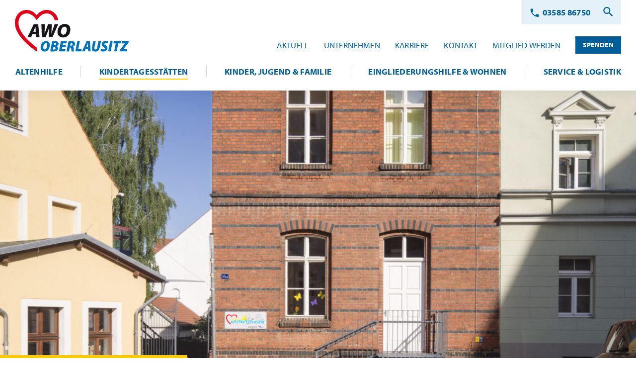

--- FILE ---
content_type: text/html; charset=UTF-8
request_url: https://awo-oberlausitz.de/kindertagesstaetten/altstadtstrolche-goerlitz/
body_size: 15863
content:

<!DOCTYPE html>
<html lang="de" class="no-js">

<head>
    <meta charset="UTF-8">
    <meta name="viewport" content="width=device-width, initial-scale=1">

        <title>  „Altstadtstrolche“ Görlitz | AWO Oberlausitz</title>
        

    <script type="application/ld+json">
    {
        "@context": "https://schema.org",
        "@type": "Organization",
        "url": "https://awo-oberlausitz.de",
        "logo": "https://awo-oberlausitz.de/wp/wp-content/themes/awool/assets/images/googlejobs-logo-awool.png"
    }
    </script>

    <meta name='robots' content='max-image-preview:large' />
<style id='wp-img-auto-sizes-contain-inline-css' type='text/css'>
img:is([sizes=auto i],[sizes^="auto," i]){contain-intrinsic-size:3000px 1500px}
/*# sourceURL=wp-img-auto-sizes-contain-inline-css */
</style>
<link rel='stylesheet' id='lbwps-styles-css' href='https://awo-oberlausitz.de/wp/wp-content/plugins/lightbox-photoswipe/assets/ps4/styles/default.css?ver=5.8.2' type='text/css' media='all' />
<link rel='stylesheet' id='theme-icons-css' href='https://awo-oberlausitz.de/wp/wp-content/themes/awool/assets/icons/icons.css?ver=1758544123' type='text/css' media='all' />
<link rel='stylesheet' id='theme-columns-css' href='https://awo-oberlausitz.de/wp/wp-content/themes/awool/assets/css/columns.css?ver=1758544123' type='text/css' media='all' />
<link rel='stylesheet' id='slick-css-css' href='https://awo-oberlausitz.de/wp/wp-content/themes/awool/assets/css/slick.min.css?ver=1758544123' type='text/css' media='all' />
<link rel='stylesheet' id='theme-style-css' href='https://awo-oberlausitz.de/wp/wp-content/themes/awool/style.css?ver=1760080203' type='text/css' media='all' />
<link rel='stylesheet' id='borlabs-cookie-custom-css' href='https://awo-oberlausitz.de/wp/wp-content/cache/borlabs-cookie/1/borlabs-cookie-1-de.css?ver=3.3.22-46' type='text/css' media='all' />
<script type="text/javascript" src="https://awo-oberlausitz.de/wp/wp-includes/js/jquery/jquery.min.js?ver=3.7.1" id="jquery-core-js"></script>
<script type="text/javascript" src="https://awo-oberlausitz.de/wp/wp-content/themes/awool/assets/js/awool.js?ver=1758544124" id="theme-js-js"></script>
<script type="text/javascript" src="https://awo-oberlausitz.de/wp/wp-content/themes/awool/assets/js/slick.min.js?ver=1758544124" id="slick-js-js"></script>
<script data-no-optimize="1" data-no-minify="1" data-cfasync="false" type="text/javascript" src="https://awo-oberlausitz.de/wp/wp-content/cache/borlabs-cookie/1/borlabs-cookie-config-de.json.js?ver=3.3.22-55" id="borlabs-cookie-config-js"></script>
<script data-borlabs-cookie-script-blocker-ignore>
  const brlbsGrecaptchaReadyCallStack = [];
  const brlbsHcaptchaReadyCallStack = [];
  const brlbsTurnstileReadyCallStack = [];

  window.grecaptcha = window.grecaptcha || { brlbsDummy: true, ready: function() { brlbsGrecaptchaReadyCallStack.push(arguments); }}
  window.hcaptcha = window.hcaptcha || { brlbsDummy: true, render: function() { brlbsHcaptchaReadyCallStack.push(arguments); }}
  window.turnstile = window.turnstile || { brlbsDummy: true, ready: function() { brlbsTurnstileReadyCallStack.push(arguments); }}
</script><link rel="https://api.w.org/" href="https://awo-oberlausitz.de/wp-json/" /><link rel="alternate" title="JSON" type="application/json" href="https://awo-oberlausitz.de/wp-json/wp/v2/pages/88" /><link rel="canonical" href="https://awo-oberlausitz.de/kindertagesstaetten/altstadtstrolche-goerlitz/" />
<link rel="icon" href="https://awo-oberlausitz.de/wp/wp-content/uploads/2020/05/cropped-awool-favicon-32x32.png" sizes="32x32" />
<link rel="icon" href="https://awo-oberlausitz.de/wp/wp-content/uploads/2020/05/cropped-awool-favicon-192x192.png" sizes="192x192" />
<link rel="apple-touch-icon" href="https://awo-oberlausitz.de/wp/wp-content/uploads/2020/05/cropped-awool-favicon-180x180.png" />
<meta name="msapplication-TileImage" content="https://awo-oberlausitz.de/wp/wp-content/uploads/2020/05/cropped-awool-favicon-270x270.png" />

    <!-- Typekit -->
        <link rel="stylesheet" href="https://use.typekit.net/ngh6nof.css">

    
</head>


<body class="wp-singular page-template page-template-template-einrichtung page-template-template-einrichtung-php page page-id-88 page-child parent-pageid-30 wp-embed-responsive wp-theme-awool">

    <a href="#content" class="sr-only skip-link">zum Inhalt springen</a>

    <div class="page-wrap" id="top">

        <header id="header" class="site-header">

            <div class="container">

                <div class="inner">

                    <div class="logo">
                        <a href="https://awo-oberlausitz.de" title="zur Startseite" rel="home">
                            <img src="https://awo-oberlausitz.de/wp/wp-content/themes/awool/assets/images/logo-awo-oberlausitz.svg" alt="Logo AWO Oberlausitz">
                        </a>
                    </div>

                    <div class="accessbar">

                                                <div class="hotline">
                            <a href="tel:0358586750"><i class="icon-phone" aria-hidden="true"></i><span>03585 86750</span></a>
                        </div>
                        
                        <button class="search-trigger"><i class="icon-search" aria-hidden="true"></i><span class="sr-only">Suche</span></button>

                    </div>

                    <div class="site-search">
                        
<!-- Searchform -->
<form method="get" class="searchform" action="https://awo-oberlausitz.de" >
    <label for="labelforsearchterm-189" class="sr-only">Suchbegriff eingeben</label>
    <input class="s" id="labelforsearchterm-189" required type="text" placeholder="Suche ..." name="s" onfocus="if(this.value==''){this.value=''};"
    onblur="if(this.value==''){this.value=''};" value="" aria-labelledby="labelforsearchterm-189">
    <button class="searchsubmit" type="submit"><i class="icon-search" aria-hidden="true"></i><span class="sr-only">Suchen</span></button>
</form>
<!-- /Searchform -->                    </div>

                    <nav id="nav1">
                        <ul id="menu1" class="menu"><li id="menu-item-10510" class="menu-item menu-item-type-post_type menu-item-object-page menu-item-10510"><a href="https://awo-oberlausitz.de/aktuell/"><span>Aktuell</span></a></li>
<li id="menu-item-10543" class="menu-item menu-item-type-post_type menu-item-object-page menu-item-has-children menu-item-10543"><a href="https://awo-oberlausitz.de/unternehmen/"><span>Unternehmen</span></a>
<ul class="sub-menu">
	<li id="menu-item-10545" class="menu-item menu-item-type-post_type menu-item-object-page menu-item-10545"><a href="https://awo-oberlausitz.de/unternehmen/awo-oberlausitz/"><span>Über uns</span></a></li>
	<li id="menu-item-10548" class="menu-item menu-item-type-post_type menu-item-object-page menu-item-10548"><a href="https://awo-oberlausitz.de/unternehmen/vorstand-und-geschaeftsfuehrung/"><span>Vorstand &#038; Geschäftsführung</span></a></li>
	<li id="menu-item-10547" class="menu-item menu-item-type-post_type menu-item-object-page menu-item-10547"><a href="https://awo-oberlausitz.de/unternehmen/qualitaet-verantwortung/"><span>Qualität &#038; Verantwortung</span></a></li>
	<li id="menu-item-12569" class="menu-item menu-item-type-custom menu-item-object-custom menu-item-12569"><a href="https://awo-oberlausitz.de/spenden/jetzt-spenden/?awo-kreisverband-oberlausitz-e-v-4/spende"><span>Mitmacher mit Herz</span></a></li>
	<li id="menu-item-10974" class="menu-item menu-item-type-post_type menu-item-object-page menu-item-10974"><a href="https://awo-oberlausitz.de/unternehmen/betriebliches-gesundheitsmanagement/"><span>Gesundheitsmanagement</span></a></li>
	<li id="menu-item-22471" class="menu-item menu-item-type-post_type menu-item-object-page menu-item-22471"><a href="https://awo-oberlausitz.de/unternehmen/projekte/"><span>Projekte</span></a></li>
	<li id="menu-item-10546" class="menu-item menu-item-type-post_type menu-item-object-page menu-item-10546"><a href="https://awo-oberlausitz.de/unternehmen/ansprechpartner/"><span>Ansprechpartner</span></a></li>
	<li id="menu-item-11693" class="menu-item menu-item-type-post_type menu-item-object-page menu-item-11693"><a href="https://awo-oberlausitz.de/unternehmen/downloads/"><span>Service</span></a></li>
	<li id="menu-item-12269" class="menu-item menu-item-type-post_type menu-item-object-page menu-item-12269"><a href="https://awo-oberlausitz.de/unternehmen/intranet/"><span>Intranet</span></a></li>
</ul>
</li>
<li id="menu-item-10549" class="menu-item menu-item-type-post_type menu-item-object-page menu-item-has-children menu-item-10549"><a href="https://awo-oberlausitz.de/jobs-karriere/"><span>Karriere</span></a>
<ul class="sub-menu">
	<li id="menu-item-10551" class="menu-item menu-item-type-post_type menu-item-object-page menu-item-10551"><a href="https://awo-oberlausitz.de/jobs-karriere/awo-als-arbeitgeber/"><span>Die AWO als Arbeitgeber</span></a></li>
	<li id="menu-item-10553" class="menu-item menu-item-type-post_type menu-item-object-page menu-item-10553"><a href="https://awo-oberlausitz.de/jobs-karriere/stellenanzeigen/"><span>Stellenanzeigen</span></a></li>
	<li id="menu-item-10550" class="menu-item menu-item-type-post_type menu-item-object-page menu-item-10550"><a href="https://awo-oberlausitz.de/jobs-karriere/ausbildung-praktika/"><span>Ausbildung &#038; Praktika</span></a></li>
	<li id="menu-item-10552" class="menu-item menu-item-type-post_type menu-item-object-page menu-item-10552"><a href="https://awo-oberlausitz.de/jobs-karriere/freiwilligendienst/"><span>Freiwilligendienst</span></a></li>
	<li id="menu-item-12095" class="menu-item menu-item-type-custom menu-item-object-custom menu-item-12095"><a href="https://awo-oberlausitz.de/spenden/ehrenamtliches-engagement/"><span>Ehrenamt</span></a></li>
	<li id="menu-item-10557" class="menu-item menu-item-type-post_type menu-item-object-page menu-item-10557"><a href="https://awo-oberlausitz.de/jobs-karriere/initiativbewerbung/"><span>Initiativbewerbung</span></a></li>
</ul>
</li>
<li id="menu-item-10509" class="menu-item menu-item-type-post_type menu-item-object-page menu-item-10509"><a href="https://awo-oberlausitz.de/kontakt/"><span>Kontakt</span></a></li>
<li id="menu-item-12556" class="menu-item menu-item-type-post_type menu-item-object-page menu-item-12556"><a href="https://awo-oberlausitz.de/mitglied-werden/"><span>Mitglied werden</span></a></li>
<li id="menu-item-12539" class="highlight menu-item menu-item-type-post_type menu-item-object-page menu-item-has-children menu-item-12539"><a href="https://awo-oberlausitz.de/spenden/"><span>Spenden</span></a>
<ul class="sub-menu">
	<li id="menu-item-12553" class="menu-item menu-item-type-post_type menu-item-object-page menu-item-12553"><a href="https://awo-oberlausitz.de/spenden/jetzt-spenden/"><span>JETZT SPENDEN</span></a></li>
	<li id="menu-item-18261" class="menu-item menu-item-type-post_type menu-item-object-page menu-item-18261"><a href="https://awo-oberlausitz.de/spenden/sachspenden/"><span>Sachspenden</span></a></li>
	<li id="menu-item-12555" class="menu-item menu-item-type-post_type menu-item-object-page menu-item-12555"><a href="https://awo-oberlausitz.de/spenden/spenden-per-ueberweisung/"><span>Spenden per Überweisung</span></a></li>
	<li id="menu-item-21634" class="menu-item menu-item-type-post_type menu-item-object-page menu-item-has-children menu-item-21634"><a href="https://awo-oberlausitz.de/spenden/spendenprojekte/"><span>Spendenprojekte</span></a>
	<ul class="sub-menu">
		<li id="menu-item-22058" class="menu-item menu-item-type-post_type menu-item-object-page menu-item-22058"><a href="https://awo-oberlausitz.de/spenden/spendenprojekte/altenheim_jonsdorf_erlebnispfad/"><span>„Altenheim am Kurpark“ Jonsdorf – Erlebnispfad</span></a></li>
	</ul>
</li>
</ul>
</li>
</ul>                    </nav>

                </div>
            </div>

            <nav id="nav2">
                <div class="container">
                    <ul id="menu2" class="menu"><li id="menu-item-10515" class="menu-item menu-item-type-post_type menu-item-object-page menu-item-has-children menu-item-10515"><a href="https://awo-oberlausitz.de/altenhilfe/"><span>Altenhilfe</span></a><i></i>
<ul class="sub-menu">
	<li id="menu-item-10555" class="menu-item menu-item-type-post_type menu-item-object-page menu-item-10555"><a href="https://awo-oberlausitz.de/altenhilfe/"><span>Übersicht</span></a><i></i></li>
	<li id="menu-item-10522" class="menu-item menu-item-type-post_type menu-item-object-page menu-item-10522"><a href="https://awo-oberlausitz.de/altenhilfe/altenpflegeheim-am-gruenen-ring-zittau/"><span>„Altenpflegeheim am grünen Ring“ Zittau</span></a><i></i></li>
	<li id="menu-item-10521" class="menu-item menu-item-type-post_type menu-item-object-page menu-item-10521"><a href="https://awo-oberlausitz.de/altenhilfe/altenpflegeheim-am-kurpark-jonsdorf/"><span>„Altenpflegeheim am Kurpark“ Jonsdorf</span></a><i></i></li>
	<li id="menu-item-10520" class="menu-item menu-item-type-post_type menu-item-object-page menu-item-10520"><a href="https://awo-oberlausitz.de/altenhilfe/altenpflegeheim-an-der-mandau-grossschoenau/"><span>„Altenpflegeheim an der Mandau“ Großschönau</span></a><i></i></li>
	<li id="menu-item-10519" class="menu-item menu-item-type-post_type menu-item-object-page menu-item-10519"><a href="https://awo-oberlausitz.de/altenhilfe/altenpflegeheim-zentralhospital-goerlitz/"><span>Altenpflegeheim „Zentralhospital“ Görlitz</span></a><i></i></li>
	<li id="menu-item-10518" class="menu-item menu-item-type-post_type menu-item-object-page menu-item-10518"><a href="https://awo-oberlausitz.de/altenhilfe/altenpflegeheim-friedrich-wagner-olbersdorf/"><span>Altenpflegeheim „Friedrich Wagner“ Olbersdorf</span></a><i></i></li>
	<li id="menu-item-10517" class="menu-item menu-item-type-post_type menu-item-object-page menu-item-10517"><a href="https://awo-oberlausitz.de/altenhilfe/ambulanter-pflegedienst-goerlitz/"><span>Ambulanter Pflegedienst Görlitz</span></a><i></i></li>
	<li id="menu-item-10516" class="menu-item menu-item-type-post_type menu-item-object-page menu-item-10516"><a href="https://awo-oberlausitz.de/altenhilfe/ambulanter-pflegedienst-loebau/"><span>Ambulanter Pflegedienst Löbau</span></a><i></i></li>
</ul>
</li>
<li id="menu-item-10514" class="megamenu menu-item menu-item-type-post_type menu-item-object-page current-page-ancestor current-menu-ancestor current-menu-parent current-page-parent current_page_parent current_page_ancestor menu-item-has-children menu-item-10514"><a href="https://awo-oberlausitz.de/kindertagesstaetten/"><span>Kindertages­stätten</span></a><i></i>
<ul class="sub-menu">
	<li id="menu-item-10556" class="menu-item menu-item-type-post_type menu-item-object-page current-page-ancestor current-page-parent menu-item-10556"><a href="https://awo-oberlausitz.de/kindertagesstaetten/"><span>Übersicht</span></a><i></i></li>
	<li id="menu-item-10539" class="menu-item menu-item-type-post_type menu-item-object-page menu-item-10539"><a href="https://awo-oberlausitz.de/kindertagesstaetten/spielhaeusel-duerrhennersdorf/"><span>„Spielhäusel“ Dürrhennersdorf</span></a><i></i></li>
	<li id="menu-item-10534" class="menu-item menu-item-type-post_type menu-item-object-page menu-item-10534"><a href="https://awo-oberlausitz.de/kindertagesstaetten/oberlandknirpse-ebersbach/"><span>„Oberlandknirpse“ Ebersbach</span></a><i></i></li>
	<li id="menu-item-10528" class="menu-item menu-item-type-post_type menu-item-object-page menu-item-10528"><a href="https://awo-oberlausitz.de/kindertagesstaetten/jaeckelknirpse-ebersdorf/"><span>„Jäckelknirpse“ Ebersdorf</span></a><i></i></li>
	<li id="menu-item-10537" class="menu-item menu-item-type-post_type menu-item-object-page menu-item-10537"><a href="https://awo-oberlausitz.de/kindertagesstaetten/spatzennest-friedersdorf/"><span>„Spatzennest“ Friedersdorf</span></a><i></i></li>
	<li id="menu-item-10523" class="menu-item menu-item-type-post_type menu-item-object-page current-menu-item page_item page-item-88 current_page_item menu-item-10523"><a href="https://awo-oberlausitz.de/kindertagesstaetten/altstadtstrolche-goerlitz/" aria-current="page"><span>„Altstadtstrolche“ Görlitz</span></a><i></i></li>
	<li id="menu-item-10524" class="menu-item menu-item-type-post_type menu-item-object-page menu-item-10524"><a href="https://awo-oberlausitz.de/kindertagesstaetten/am-zauberwaeldchen-goerlitz/"><span>„Am Zauberwäldchen“ Görlitz</span></a><i></i></li>
	<li id="menu-item-10535" class="menu-item menu-item-type-post_type menu-item-object-page menu-item-10535"><a href="https://awo-oberlausitz.de/kindertagesstaetten/pfiffikus-grosshennersdorf/"><span>„Pfiffikus“ Großhennersdorf</span></a><i></i></li>
	<li id="menu-item-10530" class="menu-item menu-item-type-post_type menu-item-object-page menu-item-10530"><a href="https://awo-oberlausitz.de/kindertagesstaetten/kinderland-grossschoenau/"><span>„Kinderland“ Großschönau</span></a><i></i></li>
	<li id="menu-item-10529" class="menu-item menu-item-type-post_type menu-item-object-page menu-item-10529"><a href="https://awo-oberlausitz.de/kindertagesstaetten/kinderhaus-jonsdorf/"><span>„Kinderhaus“ Jonsdorf</span></a><i></i></li>
	<li id="menu-item-10526" class="menu-item menu-item-type-post_type menu-item-object-page menu-item-10526"><a href="https://awo-oberlausitz.de/kindertagesstaetten/haus-sonnenschein-loebau/"><span>„Haus Sonnenschein“ Löbau</span></a><i></i></li>
	<li id="menu-item-10541" class="menu-item menu-item-type-post_type menu-item-object-page menu-item-10541"><a href="https://awo-oberlausitz.de/kindertagesstaetten/suedzwerge-loebau/"><span>„Südzwerge“ Löbau</span></a><i></i></li>
	<li id="menu-item-10542" class="menu-item menu-item-type-post_type menu-item-object-page menu-item-10542"><a href="https://awo-oberlausitz.de/kindertagesstaetten/zum-storchennest-ludwigsdorf/"><span>„Zum Storchennest“ Ludwigsdorf</span></a><i></i></li>
	<li id="menu-item-10531" class="menu-item menu-item-type-post_type menu-item-object-page menu-item-10531"><a href="https://awo-oberlausitz.de/kindertagesstaetten/knirpsenland-neugersdorf/"><span>„Knirpsenland“ Neugersdorf</span></a><i></i></li>
	<li id="menu-item-10540" class="menu-item menu-item-type-post_type menu-item-object-page menu-item-10540"><a href="https://awo-oberlausitz.de/kindertagesstaetten/spreequellspatzen-neugersdorf/"><span>„Spreequellspatzen“ Neugersdorf</span></a><i></i></li>
	<li id="menu-item-10525" class="menu-item menu-item-type-post_type menu-item-object-page menu-item-10525"><a href="https://awo-oberlausitz.de/kindertagesstaetten/bergblick-olbersdorf/"><span>„Bergblick“ Olbersdorf</span></a><i></i></li>
	<li id="menu-item-10532" class="menu-item menu-item-type-post_type menu-item-object-page menu-item-10532"><a href="https://awo-oberlausitz.de/kindertagesstaetten/lauschezwerge-waltersdorf/"><span>„Lauschezwerge“ Waltersdorf</span></a><i></i></li>
	<li id="menu-item-10538" class="menu-item menu-item-type-post_type menu-item-object-page menu-item-10538"><a href="https://awo-oberlausitz.de/kindertagesstaetten/spatzennest-zittau/"><span>„Spatzennest“ Zittau</span></a><i></i></li>
</ul>
</li>
<li id="menu-item-10513" class="menu-item menu-item-type-post_type menu-item-object-page menu-item-has-children menu-item-10513"><a href="https://awo-oberlausitz.de/kinder-jugend-familie/"><span>Kinder, Jugend &#038; Familie</span></a><i></i>
<ul class="sub-menu">
	<li id="menu-item-10566" class="menu-item menu-item-type-post_type menu-item-object-page menu-item-10566"><a href="https://awo-oberlausitz.de/kinder-jugend-familie/"><span>Übersicht</span></a><i></i></li>
	<li id="menu-item-10565" class="menu-item menu-item-type-post_type menu-item-object-page menu-item-10565"><a href="https://awo-oberlausitz.de/kinder-jugend-familie/erziehungs-und-familienberatung-loebau/"><span>Erziehungs- und Familienberatung Löbau</span></a><i></i></li>
	<li id="menu-item-10564" class="menu-item menu-item-type-post_type menu-item-object-page menu-item-10564"><a href="https://awo-oberlausitz.de/kinder-jugend-familie/ambulante-hilfen-zur-erziehung-loebau/"><span>Ambulante Hilfen zur Erziehung Löbau</span></a><i></i></li>
	<li id="menu-item-10563" class="menu-item menu-item-type-post_type menu-item-object-page menu-item-10563"><a href="https://awo-oberlausitz.de/kinder-jugend-familie/psychologische-beratungsstelle-fuer-kinder-jugendliche-und-familien-goerlitz/"><span>Psychologische Beratungsstelle für Kinder, Jugendliche und Familien Görlitz</span></a><i></i></li>
	<li id="menu-item-10561" class="menu-item menu-item-type-post_type menu-item-object-page menu-item-10561"><a href="https://awo-oberlausitz.de/kinder-jugend-familie/sozialpaedagogische-tagesgruppe-sprungbrett-goerlitz/"><span>Sozialpädagogische Tagesgruppe „Sprungbrett“ Görlitz</span></a><i></i></li>
	<li id="menu-item-10560" class="menu-item menu-item-type-post_type menu-item-object-page menu-item-10560"><a href="https://awo-oberlausitz.de/kinder-jugend-familie/kinder-und-jugendwohngruppe-maxi-zittau/"><span>Kinder- und Jugendwohngruppe „Maxi“ Zittau</span></a><i></i></li>
	<li id="menu-item-10559" class="menu-item menu-item-type-post_type menu-item-object-page menu-item-10559"><a href="https://awo-oberlausitz.de/kinder-jugend-familie/familienbuero-mosaik-olbersdorf/"><span>Generationenbüro „Mosaik“ Olbersdorf</span></a><i></i></li>
	<li id="menu-item-10558" class="menu-item menu-item-type-post_type menu-item-object-page menu-item-10558"><a href="https://awo-oberlausitz.de/kinder-jugend-familie/familienbuero-satellit-loebau/"><span>Familienbüro „Satellit“ Löbau</span></a><i></i></li>
</ul>
</li>
<li id="menu-item-10512" class="menu-item menu-item-type-post_type menu-item-object-page menu-item-has-children menu-item-10512"><a href="https://awo-oberlausitz.de/eingliederungshilfe-wohnen/"><span>Eingliederungs­hilfe &#038; Wohnen</span></a><i></i>
<ul class="sub-menu">
	<li id="menu-item-10574" class="menu-item menu-item-type-post_type menu-item-object-page menu-item-10574"><a href="https://awo-oberlausitz.de/eingliederungshilfe-wohnen/"><span>Übersicht</span></a><i></i></li>
	<li id="menu-item-10573" class="menu-item menu-item-type-post_type menu-item-object-page menu-item-10573"><a href="https://awo-oberlausitz.de/eingliederungshilfe-wohnen/wohnstaetten-fuer-menschen-mit-behinderungen-wohnheim-i/"><span>AWO Wohnstätten „Manfred Wiedemuth“ – Haus 1</span></a><i></i></li>
	<li id="menu-item-10572" class="menu-item menu-item-type-post_type menu-item-object-page menu-item-10572"><a href="https://awo-oberlausitz.de/eingliederungshilfe-wohnen/wohnstaetten-fuer-menschen-mit-behinderungen-wohnheim-ii/"><span>AWO Wohnstätten „Manfred Wiedemuth“ – Haus 2</span></a><i></i></li>
	<li id="menu-item-10571" class="menu-item menu-item-type-post_type menu-item-object-page menu-item-10571"><a href="https://awo-oberlausitz.de/eingliederungshilfe-wohnen/wohnstaetten-fuer-menschen-mit-behinderungen-aussenwohngruppen/"><span>AWO Wohnstätten „Manfred Wiedemuth“ – Außenwohngruppen</span></a><i></i></li>
	<li id="menu-item-10570" class="menu-item menu-item-type-post_type menu-item-object-page menu-item-10570"><a href="https://awo-oberlausitz.de/eingliederungshilfe-wohnen/wohnstaetten-fuer-menschen-mit-behinderungen-assistenz-in-der-eigenen-wohnung/"><span>AWO Wohnstätten „Manfred Wiedemuth“ – Assistenz in der eigenen Wohnung</span></a><i></i></li>
	<li id="menu-item-14006" class="menu-item menu-item-type-post_type menu-item-object-page menu-item-14006"><a href="https://awo-oberlausitz.de/eingliederungshilfe-wohnen/awo-wohnstaetten-manfred-wiedemuth-gemeinschaftliches-wohnen/"><span>AWO Wohnstätten „Manfred Wiedemuth“ – Gemeinschaftliches Wohnen</span></a><i></i></li>
	<li id="menu-item-10569" class="menu-item menu-item-type-post_type menu-item-object-page menu-item-10569"><a href="https://awo-oberlausitz.de/eingliederungshilfe-wohnen/wohnstaetten-fuer-menschen-mit-behinderungen-begegnungsstaette-freizeittreff/"><span>AWO Wohnstätten „Manfred Wiedemuth“ – Begegnungsstätte „Freizeittreff“</span></a><i></i></li>
	<li id="menu-item-10568" class="menu-item menu-item-type-post_type menu-item-object-page menu-item-10568"><a href="https://awo-oberlausitz.de/eingliederungshilfe-wohnen/wohnungslosenhilfe-und-soziale-wohnstaette-goerlitz/"><span>Wohnungslosenhilfe Görlitz</span></a><i></i></li>
	<li id="menu-item-10567" class="menu-item menu-item-type-post_type menu-item-object-page menu-item-10567"><a href="https://awo-oberlausitz.de/eingliederungshilfe-wohnen/wohnungen/"><span>Wohnungen</span></a><i></i></li>
</ul>
</li>
<li id="menu-item-10511" class="menu-item menu-item-type-post_type menu-item-object-page menu-item-has-children menu-item-10511"><a href="https://awo-oberlausitz.de/service-logistik/"><span>Service &#038; Logistik</span></a><i></i>
<ul class="sub-menu">
	<li id="menu-item-10578" class="menu-item menu-item-type-post_type menu-item-object-page menu-item-10578"><a href="https://awo-oberlausitz.de/service-logistik/"><span>Übersicht</span></a><i></i></li>
	<li id="menu-item-11529" class="menu-item menu-item-type-post_type menu-item-object-page menu-item-11529"><a href="https://awo-oberlausitz.de/service-logistik/kuechen/"><span>Küchen</span></a><i></i></li>
	<li id="menu-item-11557" class="menu-item menu-item-type-post_type menu-item-object-page menu-item-11557"><a href="https://awo-oberlausitz.de/service-logistik/hauswirtschaft/"><span>Hauswirtschaft</span></a><i></i></li>
	<li id="menu-item-11558" class="menu-item menu-item-type-post_type menu-item-object-page menu-item-11558"><a href="https://awo-oberlausitz.de/service-logistik/waescherei/"><span>Wäscherei</span></a><i></i></li>
</ul>
</li>
</ul>                </div>
            </nav>



            <button class="mob-menu-trigger" aria-label="Menü öffnen/schliessen"><span></span></button>

            
            <div class="mob-menu">
                <div class="container">

                    <nav class="nav">
                        <ul id="mob-menu" class="mob-menu-list list-unstyled"><li class="menu-item menu-item-type-post_type menu-item-object-page menu-item-has-children menu-item-10515"><a href="https://awo-oberlausitz.de/altenhilfe/">Altenhilfe</a>
<ul class="sub-menu">
	<li class="menu-item menu-item-type-post_type menu-item-object-page menu-item-10555"><a href="https://awo-oberlausitz.de/altenhilfe/">Übersicht</a></li>
	<li class="menu-item menu-item-type-post_type menu-item-object-page menu-item-10522"><a href="https://awo-oberlausitz.de/altenhilfe/altenpflegeheim-am-gruenen-ring-zittau/">„Altenpflegeheim am grünen Ring“ Zittau</a></li>
	<li class="menu-item menu-item-type-post_type menu-item-object-page menu-item-10521"><a href="https://awo-oberlausitz.de/altenhilfe/altenpflegeheim-am-kurpark-jonsdorf/">„Altenpflegeheim am Kurpark“ Jonsdorf</a></li>
	<li class="menu-item menu-item-type-post_type menu-item-object-page menu-item-10520"><a href="https://awo-oberlausitz.de/altenhilfe/altenpflegeheim-an-der-mandau-grossschoenau/">„Altenpflegeheim an der Mandau“ Großschönau</a></li>
	<li class="menu-item menu-item-type-post_type menu-item-object-page menu-item-10519"><a href="https://awo-oberlausitz.de/altenhilfe/altenpflegeheim-zentralhospital-goerlitz/">Altenpflegeheim „Zentralhospital“ Görlitz</a></li>
	<li class="menu-item menu-item-type-post_type menu-item-object-page menu-item-10518"><a href="https://awo-oberlausitz.de/altenhilfe/altenpflegeheim-friedrich-wagner-olbersdorf/">Altenpflegeheim „Friedrich Wagner“ Olbersdorf</a></li>
	<li class="menu-item menu-item-type-post_type menu-item-object-page menu-item-10517"><a href="https://awo-oberlausitz.de/altenhilfe/ambulanter-pflegedienst-goerlitz/">Ambulanter Pflegedienst Görlitz</a></li>
	<li class="menu-item menu-item-type-post_type menu-item-object-page menu-item-10516"><a href="https://awo-oberlausitz.de/altenhilfe/ambulanter-pflegedienst-loebau/">Ambulanter Pflegedienst Löbau</a></li>
</ul>
</li>
<li class="megamenu menu-item menu-item-type-post_type menu-item-object-page current-page-ancestor current-menu-ancestor current-menu-parent current-page-parent current_page_parent current_page_ancestor menu-item-has-children menu-item-10514"><a href="https://awo-oberlausitz.de/kindertagesstaetten/">Kindertages­stätten</a>
<ul class="sub-menu">
	<li class="menu-item menu-item-type-post_type menu-item-object-page current-page-ancestor current-page-parent menu-item-10556"><a href="https://awo-oberlausitz.de/kindertagesstaetten/">Übersicht</a></li>
	<li class="menu-item menu-item-type-post_type menu-item-object-page menu-item-10539"><a href="https://awo-oberlausitz.de/kindertagesstaetten/spielhaeusel-duerrhennersdorf/">„Spielhäusel“ Dürrhennersdorf</a></li>
	<li class="menu-item menu-item-type-post_type menu-item-object-page menu-item-10534"><a href="https://awo-oberlausitz.de/kindertagesstaetten/oberlandknirpse-ebersbach/">„Oberlandknirpse“ Ebersbach</a></li>
	<li class="menu-item menu-item-type-post_type menu-item-object-page menu-item-10528"><a href="https://awo-oberlausitz.de/kindertagesstaetten/jaeckelknirpse-ebersdorf/">„Jäckelknirpse“ Ebersdorf</a></li>
	<li class="menu-item menu-item-type-post_type menu-item-object-page menu-item-10537"><a href="https://awo-oberlausitz.de/kindertagesstaetten/spatzennest-friedersdorf/">„Spatzennest“ Friedersdorf</a></li>
	<li class="menu-item menu-item-type-post_type menu-item-object-page current-menu-item page_item page-item-88 current_page_item menu-item-10523"><a href="https://awo-oberlausitz.de/kindertagesstaetten/altstadtstrolche-goerlitz/" aria-current="page">„Altstadtstrolche“ Görlitz</a></li>
	<li class="menu-item menu-item-type-post_type menu-item-object-page menu-item-10524"><a href="https://awo-oberlausitz.de/kindertagesstaetten/am-zauberwaeldchen-goerlitz/">„Am Zauberwäldchen“ Görlitz</a></li>
	<li class="menu-item menu-item-type-post_type menu-item-object-page menu-item-10535"><a href="https://awo-oberlausitz.de/kindertagesstaetten/pfiffikus-grosshennersdorf/">„Pfiffikus“ Großhennersdorf</a></li>
	<li class="menu-item menu-item-type-post_type menu-item-object-page menu-item-10530"><a href="https://awo-oberlausitz.de/kindertagesstaetten/kinderland-grossschoenau/">„Kinderland“ Großschönau</a></li>
	<li class="menu-item menu-item-type-post_type menu-item-object-page menu-item-10529"><a href="https://awo-oberlausitz.de/kindertagesstaetten/kinderhaus-jonsdorf/">„Kinderhaus“ Jonsdorf</a></li>
	<li class="menu-item menu-item-type-post_type menu-item-object-page menu-item-10526"><a href="https://awo-oberlausitz.de/kindertagesstaetten/haus-sonnenschein-loebau/">„Haus Sonnenschein“ Löbau</a></li>
	<li class="menu-item menu-item-type-post_type menu-item-object-page menu-item-10541"><a href="https://awo-oberlausitz.de/kindertagesstaetten/suedzwerge-loebau/">„Südzwerge“ Löbau</a></li>
	<li class="menu-item menu-item-type-post_type menu-item-object-page menu-item-10542"><a href="https://awo-oberlausitz.de/kindertagesstaetten/zum-storchennest-ludwigsdorf/">„Zum Storchennest“ Ludwigsdorf</a></li>
	<li class="menu-item menu-item-type-post_type menu-item-object-page menu-item-10531"><a href="https://awo-oberlausitz.de/kindertagesstaetten/knirpsenland-neugersdorf/">„Knirpsenland“ Neugersdorf</a></li>
	<li class="menu-item menu-item-type-post_type menu-item-object-page menu-item-10540"><a href="https://awo-oberlausitz.de/kindertagesstaetten/spreequellspatzen-neugersdorf/">„Spreequellspatzen“ Neugersdorf</a></li>
	<li class="menu-item menu-item-type-post_type menu-item-object-page menu-item-10525"><a href="https://awo-oberlausitz.de/kindertagesstaetten/bergblick-olbersdorf/">„Bergblick“ Olbersdorf</a></li>
	<li class="menu-item menu-item-type-post_type menu-item-object-page menu-item-10532"><a href="https://awo-oberlausitz.de/kindertagesstaetten/lauschezwerge-waltersdorf/">„Lauschezwerge“ Waltersdorf</a></li>
	<li class="menu-item menu-item-type-post_type menu-item-object-page menu-item-10538"><a href="https://awo-oberlausitz.de/kindertagesstaetten/spatzennest-zittau/">„Spatzennest“ Zittau</a></li>
</ul>
</li>
<li class="menu-item menu-item-type-post_type menu-item-object-page menu-item-has-children menu-item-10513"><a href="https://awo-oberlausitz.de/kinder-jugend-familie/">Kinder, Jugend &#038; Familie</a>
<ul class="sub-menu">
	<li class="menu-item menu-item-type-post_type menu-item-object-page menu-item-10566"><a href="https://awo-oberlausitz.de/kinder-jugend-familie/">Übersicht</a></li>
	<li class="menu-item menu-item-type-post_type menu-item-object-page menu-item-10565"><a href="https://awo-oberlausitz.de/kinder-jugend-familie/erziehungs-und-familienberatung-loebau/">Erziehungs- und Familienberatung Löbau</a></li>
	<li class="menu-item menu-item-type-post_type menu-item-object-page menu-item-10564"><a href="https://awo-oberlausitz.de/kinder-jugend-familie/ambulante-hilfen-zur-erziehung-loebau/">Ambulante Hilfen zur Erziehung Löbau</a></li>
	<li class="menu-item menu-item-type-post_type menu-item-object-page menu-item-10563"><a href="https://awo-oberlausitz.de/kinder-jugend-familie/psychologische-beratungsstelle-fuer-kinder-jugendliche-und-familien-goerlitz/">Psychologische Beratungsstelle für Kinder, Jugendliche und Familien Görlitz</a></li>
	<li class="menu-item menu-item-type-post_type menu-item-object-page menu-item-10561"><a href="https://awo-oberlausitz.de/kinder-jugend-familie/sozialpaedagogische-tagesgruppe-sprungbrett-goerlitz/">Sozialpädagogische Tagesgruppe „Sprungbrett“ Görlitz</a></li>
	<li class="menu-item menu-item-type-post_type menu-item-object-page menu-item-10560"><a href="https://awo-oberlausitz.de/kinder-jugend-familie/kinder-und-jugendwohngruppe-maxi-zittau/">Kinder- und Jugendwohngruppe „Maxi“ Zittau</a></li>
	<li class="menu-item menu-item-type-post_type menu-item-object-page menu-item-10559"><a href="https://awo-oberlausitz.de/kinder-jugend-familie/familienbuero-mosaik-olbersdorf/">Generationenbüro „Mosaik“ Olbersdorf</a></li>
	<li class="menu-item menu-item-type-post_type menu-item-object-page menu-item-10558"><a href="https://awo-oberlausitz.de/kinder-jugend-familie/familienbuero-satellit-loebau/">Familienbüro „Satellit“ Löbau</a></li>
</ul>
</li>
<li class="menu-item menu-item-type-post_type menu-item-object-page menu-item-has-children menu-item-10512"><a href="https://awo-oberlausitz.de/eingliederungshilfe-wohnen/">Eingliederungs­hilfe &#038; Wohnen</a>
<ul class="sub-menu">
	<li class="menu-item menu-item-type-post_type menu-item-object-page menu-item-10574"><a href="https://awo-oberlausitz.de/eingliederungshilfe-wohnen/">Übersicht</a></li>
	<li class="menu-item menu-item-type-post_type menu-item-object-page menu-item-10573"><a href="https://awo-oberlausitz.de/eingliederungshilfe-wohnen/wohnstaetten-fuer-menschen-mit-behinderungen-wohnheim-i/">AWO Wohnstätten „Manfred Wiedemuth“ – Haus 1</a></li>
	<li class="menu-item menu-item-type-post_type menu-item-object-page menu-item-10572"><a href="https://awo-oberlausitz.de/eingliederungshilfe-wohnen/wohnstaetten-fuer-menschen-mit-behinderungen-wohnheim-ii/">AWO Wohnstätten „Manfred Wiedemuth“ – Haus 2</a></li>
	<li class="menu-item menu-item-type-post_type menu-item-object-page menu-item-10571"><a href="https://awo-oberlausitz.de/eingliederungshilfe-wohnen/wohnstaetten-fuer-menschen-mit-behinderungen-aussenwohngruppen/">AWO Wohnstätten „Manfred Wiedemuth“ – Außenwohngruppen</a></li>
	<li class="menu-item menu-item-type-post_type menu-item-object-page menu-item-10570"><a href="https://awo-oberlausitz.de/eingliederungshilfe-wohnen/wohnstaetten-fuer-menschen-mit-behinderungen-assistenz-in-der-eigenen-wohnung/">AWO Wohnstätten „Manfred Wiedemuth“ – Assistenz in der eigenen Wohnung</a></li>
	<li class="menu-item menu-item-type-post_type menu-item-object-page menu-item-14006"><a href="https://awo-oberlausitz.de/eingliederungshilfe-wohnen/awo-wohnstaetten-manfred-wiedemuth-gemeinschaftliches-wohnen/">AWO Wohnstätten „Manfred Wiedemuth“ – Gemeinschaftliches Wohnen</a></li>
	<li class="menu-item menu-item-type-post_type menu-item-object-page menu-item-10569"><a href="https://awo-oberlausitz.de/eingliederungshilfe-wohnen/wohnstaetten-fuer-menschen-mit-behinderungen-begegnungsstaette-freizeittreff/">AWO Wohnstätten „Manfred Wiedemuth“ – Begegnungsstätte „Freizeittreff“</a></li>
	<li class="menu-item menu-item-type-post_type menu-item-object-page menu-item-10568"><a href="https://awo-oberlausitz.de/eingliederungshilfe-wohnen/wohnungslosenhilfe-und-soziale-wohnstaette-goerlitz/">Wohnungslosenhilfe Görlitz</a></li>
	<li class="menu-item menu-item-type-post_type menu-item-object-page menu-item-10567"><a href="https://awo-oberlausitz.de/eingliederungshilfe-wohnen/wohnungen/">Wohnungen</a></li>
</ul>
</li>
<li class="menu-item menu-item-type-post_type menu-item-object-page menu-item-has-children menu-item-10511"><a href="https://awo-oberlausitz.de/service-logistik/">Service &#038; Logistik</a>
<ul class="sub-menu">
	<li class="menu-item menu-item-type-post_type menu-item-object-page menu-item-10578"><a href="https://awo-oberlausitz.de/service-logistik/">Übersicht</a></li>
	<li class="menu-item menu-item-type-post_type menu-item-object-page menu-item-11529"><a href="https://awo-oberlausitz.de/service-logistik/kuechen/">Küchen</a></li>
	<li class="menu-item menu-item-type-post_type menu-item-object-page menu-item-11557"><a href="https://awo-oberlausitz.de/service-logistik/hauswirtschaft/">Hauswirtschaft</a></li>
	<li class="menu-item menu-item-type-post_type menu-item-object-page menu-item-11558"><a href="https://awo-oberlausitz.de/service-logistik/waescherei/">Wäscherei</a></li>
</ul>
</li>
</ul>                        <ul id="mob-menu2" class="mob-menu-list list-unstyled"><li class="menu-item menu-item-type-post_type menu-item-object-page menu-item-10510"><a href="https://awo-oberlausitz.de/aktuell/">Aktuell</a></li>
<li class="menu-item menu-item-type-post_type menu-item-object-page menu-item-has-children menu-item-10543"><a href="https://awo-oberlausitz.de/unternehmen/">Unternehmen</a>
<ul class="sub-menu">
	<li class="menu-item menu-item-type-post_type menu-item-object-page menu-item-10545"><a href="https://awo-oberlausitz.de/unternehmen/awo-oberlausitz/">Über uns</a></li>
	<li class="menu-item menu-item-type-post_type menu-item-object-page menu-item-10548"><a href="https://awo-oberlausitz.de/unternehmen/vorstand-und-geschaeftsfuehrung/">Vorstand &#038; Geschäftsführung</a></li>
	<li class="menu-item menu-item-type-post_type menu-item-object-page menu-item-10547"><a href="https://awo-oberlausitz.de/unternehmen/qualitaet-verantwortung/">Qualität &#038; Verantwortung</a></li>
	<li class="menu-item menu-item-type-custom menu-item-object-custom menu-item-12569"><a href="https://awo-oberlausitz.de/spenden/jetzt-spenden/?awo-kreisverband-oberlausitz-e-v-4/spende">Mitmacher mit Herz</a></li>
	<li class="menu-item menu-item-type-post_type menu-item-object-page menu-item-10974"><a href="https://awo-oberlausitz.de/unternehmen/betriebliches-gesundheitsmanagement/">Gesundheitsmanagement</a></li>
	<li class="menu-item menu-item-type-post_type menu-item-object-page menu-item-22471"><a href="https://awo-oberlausitz.de/unternehmen/projekte/">Projekte</a></li>
	<li class="menu-item menu-item-type-post_type menu-item-object-page menu-item-10546"><a href="https://awo-oberlausitz.de/unternehmen/ansprechpartner/">Ansprechpartner</a></li>
	<li class="menu-item menu-item-type-post_type menu-item-object-page menu-item-11693"><a href="https://awo-oberlausitz.de/unternehmen/downloads/">Service</a></li>
	<li class="menu-item menu-item-type-post_type menu-item-object-page menu-item-12269"><a href="https://awo-oberlausitz.de/unternehmen/intranet/">Intranet</a></li>
</ul>
</li>
<li class="menu-item menu-item-type-post_type menu-item-object-page menu-item-has-children menu-item-10549"><a href="https://awo-oberlausitz.de/jobs-karriere/">Karriere</a>
<ul class="sub-menu">
	<li class="menu-item menu-item-type-post_type menu-item-object-page menu-item-10551"><a href="https://awo-oberlausitz.de/jobs-karriere/awo-als-arbeitgeber/">Die AWO als Arbeitgeber</a></li>
	<li class="menu-item menu-item-type-post_type menu-item-object-page menu-item-10553"><a href="https://awo-oberlausitz.de/jobs-karriere/stellenanzeigen/">Stellenanzeigen</a></li>
	<li class="menu-item menu-item-type-post_type menu-item-object-page menu-item-10550"><a href="https://awo-oberlausitz.de/jobs-karriere/ausbildung-praktika/">Ausbildung &#038; Praktika</a></li>
	<li class="menu-item menu-item-type-post_type menu-item-object-page menu-item-10552"><a href="https://awo-oberlausitz.de/jobs-karriere/freiwilligendienst/">Freiwilligendienst</a></li>
	<li class="menu-item menu-item-type-custom menu-item-object-custom menu-item-12095"><a href="https://awo-oberlausitz.de/spenden/ehrenamtliches-engagement/">Ehrenamt</a></li>
	<li class="menu-item menu-item-type-post_type menu-item-object-page menu-item-10557"><a href="https://awo-oberlausitz.de/jobs-karriere/initiativbewerbung/">Initiativbewerbung</a></li>
</ul>
</li>
<li class="menu-item menu-item-type-post_type menu-item-object-page menu-item-10509"><a href="https://awo-oberlausitz.de/kontakt/">Kontakt</a></li>
<li class="menu-item menu-item-type-post_type menu-item-object-page menu-item-12556"><a href="https://awo-oberlausitz.de/mitglied-werden/">Mitglied werden</a></li>
<li class="highlight menu-item menu-item-type-post_type menu-item-object-page menu-item-has-children menu-item-12539"><a href="https://awo-oberlausitz.de/spenden/">Spenden</a>
<ul class="sub-menu">
	<li class="menu-item menu-item-type-post_type menu-item-object-page menu-item-12553"><a href="https://awo-oberlausitz.de/spenden/jetzt-spenden/">JETZT SPENDEN</a></li>
	<li class="menu-item menu-item-type-post_type menu-item-object-page menu-item-18261"><a href="https://awo-oberlausitz.de/spenden/sachspenden/">Sachspenden</a></li>
	<li class="menu-item menu-item-type-post_type menu-item-object-page menu-item-12555"><a href="https://awo-oberlausitz.de/spenden/spenden-per-ueberweisung/">Spenden per Überweisung</a></li>
	<li class="menu-item menu-item-type-post_type menu-item-object-page menu-item-has-children menu-item-21634"><a href="https://awo-oberlausitz.de/spenden/spendenprojekte/">Spendenprojekte</a>
	<ul class="sub-menu">
		<li class="menu-item menu-item-type-post_type menu-item-object-page menu-item-22058"><a href="https://awo-oberlausitz.de/spenden/spendenprojekte/altenheim_jonsdorf_erlebnispfad/">„Altenheim am Kurpark“ Jonsdorf – Erlebnispfad</a></li>
	</ul>
</li>
</ul>
</li>
</ul>                    </nav>

                                        <div class="mob-hotline">
                        <a href="tel:0358586750"><i class="icon-phone" aria-hidden="true"></i><span>03585 86750</span></a>
                    </div>
                    
                    <div class="mob-search">
                        
<!-- Searchform -->
<form method="get" class="searchform" action="https://awo-oberlausitz.de" >
    <label for="labelforsearchterm-776" class="sr-only">Suchbegriff eingeben</label>
    <input class="s" id="labelforsearchterm-776" required type="text" placeholder="Suche ..." name="s" onfocus="if(this.value==''){this.value=''};"
    onblur="if(this.value==''){this.value=''};" value="" aria-labelledby="labelforsearchterm-776">
    <button class="searchsubmit" type="submit"><i class="icon-search" aria-hidden="true"></i><span class="sr-only">Suchen</span></button>
</form>
<!-- /Searchform -->                    </div>


                </div>
            </div>

            


        </header>


        <div id="content">
<main id="main" class="site-main einrichtung">


  
    <article id="post-88" class="post-88 page type-page status-publish hentry first">

      
<div class="pagebanner fullwidth pagebanner-slider animated fadeIn">

  <div class="pagebanner-slider-wrap">

    <div class="pagebanner-slider-slick slick-slider">
      
        <div class="pagebanner-slider-panel">

          <div class="pagebanner-slider-image">

            
            <img width="2048" height="819" src="https://awo-oberlausitz.de/wp/wp-content/uploads/2020/10/2013-06-12-JG-1297-scaled-e1602496929613-2048x819.jpg" class="attachment-2048x2048 size-2048x2048" alt="Eingangsbereich Hort Altstadtstrolche" decoding="async" fetchpriority="high" srcset="https://awo-oberlausitz.de/wp/wp-content/uploads/2020/10/2013-06-12-JG-1297-scaled-e1602496929613-2048x819.jpg 2048w, https://awo-oberlausitz.de/wp/wp-content/uploads/2020/10/2013-06-12-JG-1297-scaled-e1602496929613-300x120.jpg 300w, https://awo-oberlausitz.de/wp/wp-content/uploads/2020/10/2013-06-12-JG-1297-scaled-e1602496929613-1024x410.jpg 1024w, https://awo-oberlausitz.de/wp/wp-content/uploads/2020/10/2013-06-12-JG-1297-scaled-e1602496929613-768x307.jpg 768w, https://awo-oberlausitz.de/wp/wp-content/uploads/2020/10/2013-06-12-JG-1297-scaled-e1602496929613-1536x614.jpg 1536w" sizes="(max-width: 2048px) 100vw, 2048px" />
          </div>


          


        </div><!--/panel-->

      
    </div>

  </div>

  <div class="pagebanner-slider-overlay"></div>

  <div class="pagebanner-content">
    <div class="container">

      <h1 class="pagebanner-title">
                  „Altstadtstrolche“ Görlitz              </h1>

    </div>
  </div>

</div>


      <div class="container main">

        <div class="quickcontact-wrap">
          <div class="quickcontact">

            <div class="inner">

                              <a href="#kontakt" class="btn">Kontakt</a>
              
              
                              <div class="einrichtung-logo is-desktop">
                  <img width="300" height="212" src="https://awo-oberlausitz.de/wp/wp-content/uploads/2020/07/AWO_KITA_ALTSTADTSTROLCHE_WEB-300x212.png" class="attachment-medium size-medium" alt="Logo Skizze - zwei Kinder Hand in Hand, hinter ihnen die Stadtsilhouette von Görlitz" decoding="async" srcset="https://awo-oberlausitz.de/wp/wp-content/uploads/2020/07/AWO_KITA_ALTSTADTSTROLCHE_WEB-300x212.png 300w, https://awo-oberlausitz.de/wp/wp-content/uploads/2020/07/AWO_KITA_ALTSTADTSTROLCHE_WEB-1024x724.png 1024w, https://awo-oberlausitz.de/wp/wp-content/uploads/2020/07/AWO_KITA_ALTSTADTSTROLCHE_WEB-768x543.png 768w, https://awo-oberlausitz.de/wp/wp-content/uploads/2020/07/AWO_KITA_ALTSTADTSTROLCHE_WEB-1536x1086.png 1536w, https://awo-oberlausitz.de/wp/wp-content/uploads/2020/07/AWO_KITA_ALTSTADTSTROLCHE_WEB.png 1684w" sizes="(max-width: 300px) 100vw, 300px" />                </div>
              
            </div>
          </div>
        </div>



                <h1>Willkommen bei den &#8222;Altstadtstrolchen&#8220;</h1>
<p>Der Hort „Altstadtstrolche“ befindet sich inmitten der Görlitzer Altstadt, der Nikolaivorstadt. Die Grundschule der Hortkinder grenzt direkt an das Hortgebäude. Grundlage für die Arbeit in der Einrichtung bilden der Sächsische Bildungsplan und das pädagogische Konzept der Offenen Arbeit.</p>
      

      
              <div class="einrichtung-logo is-mobile">
          <img width="300" height="212" src="https://awo-oberlausitz.de/wp/wp-content/uploads/2020/07/AWO_KITA_ALTSTADTSTROLCHE_WEB-300x212.png" class="attachment-medium size-medium" alt="Logo Skizze - zwei Kinder Hand in Hand, hinter ihnen die Stadtsilhouette von Görlitz" decoding="async" srcset="https://awo-oberlausitz.de/wp/wp-content/uploads/2020/07/AWO_KITA_ALTSTADTSTROLCHE_WEB-300x212.png 300w, https://awo-oberlausitz.de/wp/wp-content/uploads/2020/07/AWO_KITA_ALTSTADTSTROLCHE_WEB-1024x724.png 1024w, https://awo-oberlausitz.de/wp/wp-content/uploads/2020/07/AWO_KITA_ALTSTADTSTROLCHE_WEB-768x543.png 768w, https://awo-oberlausitz.de/wp/wp-content/uploads/2020/07/AWO_KITA_ALTSTADTSTROLCHE_WEB-1536x1086.png 1536w, https://awo-oberlausitz.de/wp/wp-content/uploads/2020/07/AWO_KITA_ALTSTADTSTROLCHE_WEB.png 1684w" sizes="(max-width: 300px) 100vw, 300px" />        </div>
      
      
      <div class="summary">

        
          <div class="summary-item">

                          <div class="summary-item-title">
                Kapazität              </div>
            
                          <div class="summary-item-content">
                <p>87 Hortplätze</p>
              </div>
            
          </div>

        
          <div class="summary-item">

                          <div class="summary-item-title">
                Öffnungszeiten              </div>
            
                          <div class="summary-item-content">
                <p><strong>Frühhort: </strong>06:00-07:30 Uhr<br />
<strong>Nachmittagshort: </strong>11:00-17:00 Uhr</p>
<p><strong>Ferien: </strong>Montag bis Freitag 07:30-15:30 Uhr<br />
keine Schließzeit im Sommer</p>
              </div>
            
          </div>

        
          <div class="summary-item">

                          <div class="summary-item-title">
                Verpflegung              </div>
            
                          <div class="summary-item-content">
                <p><strong>Getränke:</strong> 2,50 € / Monat</p>
<p><strong>Mittagessen:</strong> 4,75 € / Tag<br />
(MS Menüservice GmbH Hagenwerder)<br />
Einnahme des Essens im Speiseraum der Nikolaigrundschule</p>
              </div>
            
          </div>

        
          <div class="summary-item">

                          <div class="summary-item-title">
                Besonderheiten              </div>
            
                          <div class="summary-item-content">
                <ul>
<li>vielfältige Workshops z. B. Töpfern, Holzworkshop, Kreativworkshop, Schachworkshop</li>
<li>Feste und Feiern im Jahreskreis</li>
<li>Zusammenarbeit mit der Nikolaischule</li>
<li>Möglichkeit der Eingewöhnung</li>
<li>Individuell gestaltete Geburtstagsfeiern</li>
</ul>
              </div>
            
          </div>

              </div>
    
    
          <h2>Weitere Informationen</h2>
    
    <div class="accordion" role="tablist">

      
        <div class="accordion-item">
          <h3 class="accordion-heading"><button class="accordion-trigger" aria-expanded="false">Angebote &amp; Projekte<i aria-hidden="true"></i></button></h3>
          <div class="accordion-content collapsed" aria-hidden="true">
            <p>Es gehen hier jeden Montag bis Freitag ca. 87 Hortkinder im Alter zwischen sechs und elf Jahren ein und aus. Für unsere Spielzeit im Freien nutzen wir den Schulhof der Nikolaischule. Dort können die Kinder klettern, Fußball oder Tischtennis spielen sowie andere Spielgeräte und den Sandkasten nutzen. Vier unterschiedlich gestaltete Funktionsräume regen die Kinder zum Bauen, Experimentieren oder kreativ sein an. In verschiedenen Rückzugsbereichen finden die Kinder Ruhe und Entspannung. Vor den Räumen angebrachte Abmeldewände geben den Eltern sowie Erzieherinnen und Erziehern Sicherheit und Kontrolle über den Aufenthalt der Kinder.</p>
<p><strong>Projektarbeit</strong></p>
<p><span style="color: #1c6fb7"><strong>Umweltpädagogikprojekt &#8211; Wald &amp; Wildnis</strong></span></p>
<p>Wie findet man sich in der Wildnis am besten zurecht? Und wie kann man am besten etwas <span style="color: #1c6fb7"><strong>Gutes für die Natur</strong></span> tun? Genau dieser spannenden Frage widmeten sich die Kinder&nbsp; aus dem Hort. In Zusammenarbeit mit <a href="https://www.dominiques-wildnis-kompass.de/" target="_blank" rel="noopener"><span style="color: #1c6fb7"><em>Dominiques Wildnis Kompass</em></span></a> stellten sich in der ersten Jahreshälfte 2025 die Kinder als Team den Herausforderungen der Natur und lernten spielerisch, wie wichtig <span style="color: #1c6fb7"><strong>Zusammenhalt und gegenseitige Unterstützung in der Wildnis</strong></span> – und im Leben – sind.</p>
<p>Ob beim <span style="color: #1c6fb7"><strong>Bau eines einfachen Unterschlupfs</strong></span>, beim <span style="color: #1c6fb7"><strong>Filtern von Trinkwasser</strong></span> oder beim <span style="color: #1c6fb7"><strong>Erkennen essbarer Pflanzen</strong></span> – die Kinder arbeiteten stets als Gruppe zusammen, halfen sich gegenseitig und lösten Probleme gemeinsam. Auch das <span style="color: #1c6fb7"><strong>Feuer machen</strong></span> mit einem Feuerstahl wurde in <span style="color: #1c6fb7"><strong>Teamarbeit</strong></span> geübt, denn auch hier sind <span style="color: #1c6fb7"><strong>Geduld und Abstimmung</strong></span> gefragt. Doch das Projekt ging über das reine Survival-Training hinaus: Die Kinder setzten sich aktiv mit dem <span style="color: #1c6fb7"><strong>Schutz der Natur</strong></span> auseinander, lernten, wie sie eine „saubere Spur“ hinterlassen, und entwickelten eigene Ideen für <span style="color: #1c6fb7"><strong>nachhaltiges Handeln</strong></span>.</p>
<p><a href="https://awo-oberlausitz.de/wp/wp-content/uploads/2025/05/250516_Hort_GR_Abschluss_Umweltprojekt-12_zugeschnitten.jpg" data-lbwps-width="3060" data-lbwps-height="3060" data-lbwps-srcsmall="https://awo-oberlausitz.de/wp/wp-content/uploads/2025/05/250516_Hort_GR_Abschluss_Umweltprojekt-12_zugeschnitten.jpg"><img loading="lazy" decoding="async" class="alignleft wp-image-22563 size-medium" src="https://awo-oberlausitz.de/wp/wp-content/uploads/2025/05/250516_Hort_GR_Abschluss_Umweltprojekt-12_zugeschnitten-300x300.jpg" alt="" width="300" height="300" srcset="https://awo-oberlausitz.de/wp/wp-content/uploads/2025/05/250516_Hort_GR_Abschluss_Umweltprojekt-12_zugeschnitten-300x300.jpg 300w, https://awo-oberlausitz.de/wp/wp-content/uploads/2025/05/250516_Hort_GR_Abschluss_Umweltprojekt-12_zugeschnitten-1024x1024.jpg 1024w, https://awo-oberlausitz.de/wp/wp-content/uploads/2025/05/250516_Hort_GR_Abschluss_Umweltprojekt-12_zugeschnitten-150x150.jpg 150w, https://awo-oberlausitz.de/wp/wp-content/uploads/2025/05/250516_Hort_GR_Abschluss_Umweltprojekt-12_zugeschnitten-768x768.jpg 768w, https://awo-oberlausitz.de/wp/wp-content/uploads/2025/05/250516_Hort_GR_Abschluss_Umweltprojekt-12_zugeschnitten-1536x1536.jpg 1536w, https://awo-oberlausitz.de/wp/wp-content/uploads/2025/05/250516_Hort_GR_Abschluss_Umweltprojekt-12_zugeschnitten-2048x2048.jpg 2048w, https://awo-oberlausitz.de/wp/wp-content/uploads/2025/05/250516_Hort_GR_Abschluss_Umweltprojekt-12_zugeschnitten-350x350.jpg 350w" sizes="auto, (max-width: 300px) 100vw, 300px" /></a>Kreativität war ebenfalls gefragt: Gemeinsam gestalteten sie Info-Flyer, suchten Sponsoren und überlegten sich Strategien, um ihr <span style="color: #1c6fb7"><strong>großes Ziel</strong></span> zu erreichen – die <span style="color: #1c6fb7"><strong>Pflanzung von Bäumen</strong></span> als <span style="color: #1c6fb7"><strong>Symbol für Nachhaltigkeit, Wachstum und Teamgeist</strong></span>. Diese Aktion wurde schließlich Ende Mai nicht nur mit den Kindern, sondern auch mit ihren Familien durchgeführt, um das Gemeinschaftsgefühl weiter zu stärken.<br style="clear: both"></p>
<p><img loading="lazy" decoding="async" width="300" height="135" class="size-medium wp-image-21670 alignleft" src="https://awo-oberlausitz.de/wp/wp-content/uploads/2025/02/Bild_Spendenseite_Homepage-300x135.jpg" alt="" srcset="https://awo-oberlausitz.de/wp/wp-content/uploads/2025/02/Bild_Spendenseite_Homepage-300x135.jpg 300w, https://awo-oberlausitz.de/wp/wp-content/uploads/2025/02/Bild_Spendenseite_Homepage-1024x461.jpg 1024w, https://awo-oberlausitz.de/wp/wp-content/uploads/2025/02/Bild_Spendenseite_Homepage-768x345.jpg 768w, https://awo-oberlausitz.de/wp/wp-content/uploads/2025/02/Bild_Spendenseite_Homepage-1536x691.jpg 1536w, https://awo-oberlausitz.de/wp/wp-content/uploads/2025/02/Bild_Spendenseite_Homepage-2048x921.jpg 2048w" sizes="auto, (max-width: 300px) 100vw, 300px" /></p>
<p>Unter<br />
<a href="https://awo-oberlausitz.de/die-altstadtstrolche-auf-umwelt-mission/" target="_blank" rel="noopener">https://awo-oberlausitz.de/die-altstadtstrolche-auf-umwelt-mission/te/</a>&nbsp;gibt es dazu einen kleinen Rückblick.<br style="clear: both"></p>
<p>Um das Projekt auch über den Hort hinaus bekannt zu machen, wurden lokale Unternehmen, Umweltorganisationen und die Presse einbezogen. Denn nachhaltiger Wandel beginnt oft im Kleinen – und wächst, wenn Menschen gemeinsam daran arbeiten.</p>
<p>Die Hortkinder aus Görlitz bewiesen eindrucksvoll, wie wichtig <span style="color: #1c6fb7"><strong>Teamwork</strong></span> ist – <span style="color: #1c6fb7"><strong>in der Wildnis, beim Umweltschutz und im Alltag</strong></span>. Gemeinsam waren sie stark und meisterten jede Herausforderung</p>
<p><span style="color: #1c6fb7">Wir, im Hort &#8222;Altstadtstrolche, geben den Kindern die Möglichkeit nach ihren Bedürfnissen und Interessen selbstgewählte Projekte zu erleben. Sie beteiligen sich entsprechend ihren Fähigkeiten und ihrem Entwicklungsstand an der Planung und Durchführung. Sie bestimmen den zeitlichen Rahmen selbst.</span></p>
          </div>
        </div>

      
        <div class="accordion-item">
          <h3 class="accordion-heading"><button class="accordion-trigger" aria-expanded="false">Pädagogisches Konzept<i aria-hidden="true"></i></button></h3>
          <div class="accordion-content collapsed" aria-hidden="true">
            <p>Feste Strukturen und gemeinsam erarbeitete Regeln ermöglichen den Kindern selbst bestimmend ihre Freizeit am Nachmittag zu gestalten. Unser Ziel ist es, den Kindern das Streben nach Unabhängigkeit und Eigenverantwortung zu ermöglichen und sie dabei zu unterstützen.</p>
<p>Voraussetzung und Ergebnis der Öffnungsprozesse ist das Vertrauen in die Zuverlässigkeit und Verantwortlichkeit von Kindern. So wird den Kindern der 4. Klassen stufenweise mehr Freiheit gewährt, aber auch mehr Verantwortung übertragen.&nbsp;</p>
          </div>
        </div>

      
        <div class="accordion-item">
          <h3 class="accordion-heading"><button class="accordion-trigger" aria-expanded="false">Elternarbeit<i aria-hidden="true"></i></button></h3>
          <div class="accordion-content collapsed" aria-hidden="true">
            <p>Die Zusammenarbeit mit den Eltern ist uns ein wichtiges Anliegen. Die Eltern haben ein demokratisches Mitspracherecht, sie kennen das Konzept und den Träger der Einrichtung.<br />
Formen der Partizipation im Haus sind der Elternrat, Elternabende und zeitlich vereinbarte Gespräche mit der Bezugserzieherin.</p>
          </div>
        </div>

      
        <div class="accordion-item">
          <h3 class="accordion-heading"><button class="accordion-trigger" aria-expanded="false">Kooperation<i aria-hidden="true"></i></button></h3>
          <div class="accordion-content collapsed" aria-hidden="true">
            <p>Mit der Nikolaischule wurde ein Kooperationsvertrag abgeschlossen, der jedes Jahr überarbeitet und den Rahmenbedingungen angepasst wird.</p>
          </div>
        </div>

      
        <div class="accordion-item">
          <h3 class="accordion-heading"><button class="accordion-trigger" aria-expanded="false">Anmeldung<i aria-hidden="true"></i></button></h3>
          <div class="accordion-content collapsed" aria-hidden="true">
            <p><a href="https://portal.little-bird.de/Goerlitz/Hort-Altstadtstrolche/54B5ADC9-A5F6-4AB7-9DEB-73C7310AA7F5" target="_blank" rel="noopener"><img loading="lazy" decoding="async" class="alignnone wp-image-20601" src="https://awo-oberlausitz.de/wp/wp-content/uploads/2024/10/Banner-hoch-Elternportal-mobile-LITTLE-BIRD_-300x254.png" alt="" width="200" height="169" srcset="https://awo-oberlausitz.de/wp/wp-content/uploads/2024/10/Banner-hoch-Elternportal-mobile-LITTLE-BIRD_-300x254.png 300w, https://awo-oberlausitz.de/wp/wp-content/uploads/2024/10/Banner-hoch-Elternportal-mobile-LITTLE-BIRD_.png 651w" sizes="auto, (max-width: 200px) 100vw, 200px" /></a><a href="https://awo-oberlausitz.de/wp/wp-content/uploads/2024/11/LITTLE-BIRD-Portalanleitung-DE.pdf" target="_blank" rel="noopener"><img loading="lazy" decoding="async" class="alignnone wp-image-20602" src="https://awo-oberlausitz.de/wp/wp-content/uploads/2024/10/Banner-hoch-Online-Hilfe-mobile-LITTLE-BIRD_-300x254.png" alt="" width="200" height="169" srcset="https://awo-oberlausitz.de/wp/wp-content/uploads/2024/10/Banner-hoch-Online-Hilfe-mobile-LITTLE-BIRD_-300x254.png 300w, https://awo-oberlausitz.de/wp/wp-content/uploads/2024/10/Banner-hoch-Online-Hilfe-mobile-LITTLE-BIRD_.png 652w" sizes="auto, (max-width: 200px) 100vw, 200px" /></a><a href="https://www.little-bird.de/service/anleitung/" target="_blank" rel="noopener"><img loading="lazy" decoding="async" class="alignnone wp-image-20603" src="https://awo-oberlausitz.de/wp/wp-content/uploads/2024/10/Banner-hoch-International-mobile-LITTLE-BIRD_-300x254.png" alt="" width="200" height="169" srcset="https://awo-oberlausitz.de/wp/wp-content/uploads/2024/10/Banner-hoch-International-mobile-LITTLE-BIRD_-300x254.png 300w, https://awo-oberlausitz.de/wp/wp-content/uploads/2024/10/Banner-hoch-International-mobile-LITTLE-BIRD_.png 652w" sizes="auto, (max-width: 200px) 100vw, 200px" /></a></p>
          </div>
        </div>

      
        <div class="accordion-item">
          <h3 class="accordion-heading"><button class="accordion-trigger" aria-expanded="false">Kosten<i aria-hidden="true"></i></button></h3>
          <div class="accordion-content collapsed" aria-hidden="true">
            <div class="table-komplex">
<table>
<tbody>
<tr>
<td><strong>Betreuungsform </strong></td>
<td><strong>Betreuungszeit </strong></td>
<td><strong>Zählkind&nbsp; </strong></td>
<td><strong>Familie</strong></td>
<td><strong>Alleinerziehende</strong></td>
</tr>
<tr>
<td rowspan="8"><strong>Hort</strong></td>
<td rowspan="4">maximal 6 Stunden</td>
<td>1. Kind</td>
<td>110,08 €</td>
<td>104,58 €</td>
</tr>
<tr>
<td>2. Kind</td>
<td>77,06 €</td>
<td>71,55 €</td>
</tr>
<tr>
<td>3. Kind</td>
<td>33,02 €</td>
<td>27,52 €</td>
</tr>
<tr>
<td>4. Kind</td>
<td>11,01 €</td>
<td>5,50 €</td>
</tr>
<tr>
<td rowspan="4">maximal 5 Stunden</td>
<td>1. Kind</td>
<td>91,73 €</td>
<td>87,14 €</td>
</tr>
<tr>
<td>2. Kind</td>
<td>64,21 €</td>
<td>59,62 €</td>
</tr>
<tr>
<td>3. Kind</td>
<td>27,52 €</td>
<td>22,93 €</td>
</tr>
<tr>
<td>4. Kind</td>
<td>9,17 €</td>
<td>4,59 €</td>
</tr>
</tbody>
</table>
</div>
<h3>Folgende Kosten ergeben sich bei zusätzlicher Betreuung</h3>
<p><strong>Mehrbetreuung</strong></p>
<p>innerhalb der Öffnungszeiten pro angefangene halbe Stunde:<br />
Hort: 2,15 €/Tag</p>
<p>außerhalb der Öffnungszeiten:<br />
25,00 € pro angefangene halbe Stunde</p>
<p>Ferienregelung für Hortkinder:<br />
Für Hortkinder ist in den Ferien bei Mehrbetreuung 2,15 € pro angefangene halbe Stunde oder 5,00 €/Tag für eine Mehrbetreuung von 2 und mehr Stunden zu zahlen.</p>
<p><strong>Gastkinder</strong></p>
<p>Hort: 4,14 €/Tag</p>
<p>Die Betreuung von Gastkindern kann nur im Ausnahmefall erfolgen und wenn es freie Plätze im jeweiligen Betreuungsangebot gibt, dabei ist die Betreuung auf eine tägliche Betreuungszeit von maximal 6 Stunden und auf maximal 10 Tage im Betreuungsmonat begrenzt.</p>
<p>Die Elternbeiträge sind ab 01.05.2025 gültig.</p>
          </div>
        </div>

          </div>
  

  
  
    <a name="kontakt" class="anchor"></a>

    <h2 id="kontakt">Kontakt</h2>


    <div class="contactbox">

      
      <div class="contactbox-person">
        <img width="350" height="350" src="https://awo-oberlausitz.de/wp/wp-content/uploads/2024/03/Simone-Ludwig-FINAL-350x350.jpg" class="attachment-medium_square size-medium_square" alt="Einrichtungsleitung Hort &quot;Altstadtstrolche&quot; Simone Ludwig" decoding="async" loading="lazy" srcset="https://awo-oberlausitz.de/wp/wp-content/uploads/2024/03/Simone-Ludwig-FINAL-350x350.jpg 350w, https://awo-oberlausitz.de/wp/wp-content/uploads/2024/03/Simone-Ludwig-FINAL-300x300.jpg 300w, https://awo-oberlausitz.de/wp/wp-content/uploads/2024/03/Simone-Ludwig-FINAL-1024x1024.jpg 1024w, https://awo-oberlausitz.de/wp/wp-content/uploads/2024/03/Simone-Ludwig-FINAL-150x150.jpg 150w, https://awo-oberlausitz.de/wp/wp-content/uploads/2024/03/Simone-Ludwig-FINAL-768x768.jpg 768w, https://awo-oberlausitz.de/wp/wp-content/uploads/2024/03/Simone-Ludwig-FINAL-1536x1536.jpg 1536w, https://awo-oberlausitz.de/wp/wp-content/uploads/2024/03/Simone-Ludwig-FINAL.jpg 2000w" sizes="auto, (max-width: 350px) 100vw, 350px" />      </div>

    
      <div class="contactbox-content">
                  <p><strong>Hort</strong> &#8222;Altstadtstrolche&#8220;<br />
Große Wallstraße 16 a<br />
02826 Görlitz</p>
<p>Leiterin: <strong>Simone Ludwig</strong></p>
<p>Tel.: (03581) 8 78 34 48<br />
Fax: (03581) 8 78 67 20<br />
E-Mail: <a href="mailto:altstadtstrolche@awo-oberlausitz.de">altstadtstrolche@awo-oberlausitz.de</a></p>
              </div>

    </div>


    
    	<p><strong>Anfahrt</strong></p>
<p> <div class="brlbs-cmpnt-container brlbs-cmpnt-content-blocker" data-borlabs-cookie-content-blocker-id="google-maps" data-borlabs-cookie-content="[base64]"><div class="brlbs-cmpnt-cb-preset-b brlbs-cmpnt-cb-google-maps"> <div class="brlbs-cmpnt-cb-thumbnail" style="background-image: url('https://awo-oberlausitz.de/wp/wp-content/uploads/borlabs-cookie/1/brlbs-cb-google-maps-main.png')"></div> <div class="brlbs-cmpnt-cb-main"> <div class="brlbs-cmpnt-cb-content"> <p class="brlbs-cmpnt-cb-description">Sie sehen gerade einen Platzhalterinhalt von <strong>Google Maps</strong>. Um auf den eigentlichen Inhalt zuzugreifen, klicken Sie auf die Schaltfläche unten. Bitte beachten Sie, dass dabei Daten an Drittanbieter weitergegeben werden.</p> <a class="brlbs-cmpnt-cb-provider-toggle" href="#" data-borlabs-cookie-show-provider-information role="button">Mehr Informationen</a> </div> <div class="brlbs-cmpnt-cb-buttons"> <a class="brlbs-cmpnt-cb-btn" href="#" data-borlabs-cookie-unblock role="button">Inhalt entsperren</a> <a class="brlbs-cmpnt-cb-btn" href="#" data-borlabs-cookie-accept-service role="button" style="display: inherit">Erforderlichen Service akzeptieren und Inhalte entsperren</a> </div> </div> </div></div></p>
  




  

  
    <h2>Unsere Einrichtung</h2>

    <div id='gallery-1' class='gallery galleryid-88 gallery-columns-3 gallery-size-thumbnail'><figure class='gallery-item'>
			<div class='gallery-icon portrait'>
				<a href='https://awo-oberlausitz.de/wp/wp-content/uploads/2023/11/IMG_6793.jpg' data-lbwps-gid="2" data-lbwps-width="1633" data-lbwps-height="2449" data-lbwps-srcsmall="https://awo-oberlausitz.de/wp/wp-content/uploads/2023/11/IMG_6793.jpg" data-lbwps-caption="Innenhof am Hort "><img width="150" height="150" src="https://awo-oberlausitz.de/wp/wp-content/uploads/2023/11/IMG_6793-150x150.jpg" class="attachment-thumbnail size-thumbnail" alt="Innenhof am Hort mit Tischkicker" aria-describedby="gallery-1-17635" decoding="async" loading="lazy" srcset="https://awo-oberlausitz.de/wp/wp-content/uploads/2023/11/IMG_6793-150x150.jpg 150w, https://awo-oberlausitz.de/wp/wp-content/uploads/2023/11/IMG_6793-350x350.jpg 350w" sizes="auto, (max-width: 150px) 100vw, 150px" /></a>
			</div>
				<figcaption class='wp-caption-text gallery-caption' id='gallery-1-17635'>
				Innenhof am Hort 
				</figcaption></figure><figure class='gallery-item'>
			<div class='gallery-icon portrait'>
				<a href='https://awo-oberlausitz.de/wp/wp-content/uploads/2023/11/IMG_7953.jpg' data-lbwps-gid="2" data-lbwps-width="1633" data-lbwps-height="2449" data-lbwps-srcsmall="https://awo-oberlausitz.de/wp/wp-content/uploads/2023/11/IMG_7953.jpg" data-lbwps-caption="Treppenhaus"><img width="150" height="150" src="https://awo-oberlausitz.de/wp/wp-content/uploads/2023/11/IMG_7953-150x150.jpg" class="attachment-thumbnail size-thumbnail" alt="geschmücktes Treppenhaus" aria-describedby="gallery-1-17639" decoding="async" loading="lazy" srcset="https://awo-oberlausitz.de/wp/wp-content/uploads/2023/11/IMG_7953-150x150.jpg 150w, https://awo-oberlausitz.de/wp/wp-content/uploads/2023/11/IMG_7953-350x350.jpg 350w" sizes="auto, (max-width: 150px) 100vw, 150px" /></a>
			</div>
				<figcaption class='wp-caption-text gallery-caption' id='gallery-1-17639'>
				Treppenhaus
				</figcaption></figure><figure class='gallery-item'>
			<div class='gallery-icon landscape'>
				<a href='https://awo-oberlausitz.de/wp/wp-content/uploads/2023/11/IMG_7944.jpg' data-lbwps-gid="2" data-lbwps-width="2449" data-lbwps-height="1633" data-lbwps-srcsmall="https://awo-oberlausitz.de/wp/wp-content/uploads/2023/11/IMG_7944-768x512.jpg" data-lbwps-caption="Gruppenzimmer"><img width="150" height="150" src="https://awo-oberlausitz.de/wp/wp-content/uploads/2023/11/IMG_7944-150x150.jpg" class="attachment-thumbnail size-thumbnail" alt="Gruppenzimmer mit Tisch und Sofa" aria-describedby="gallery-1-17636" decoding="async" loading="lazy" srcset="https://awo-oberlausitz.de/wp/wp-content/uploads/2023/11/IMG_7944-150x150.jpg 150w, https://awo-oberlausitz.de/wp/wp-content/uploads/2023/11/IMG_7944-350x350.jpg 350w" sizes="auto, (max-width: 150px) 100vw, 150px" /></a>
			</div>
				<figcaption class='wp-caption-text gallery-caption' id='gallery-1-17636'>
				Gruppenzimmer
				</figcaption></figure><figure class='gallery-item'>
			<div class='gallery-icon landscape'>
				<a href='https://awo-oberlausitz.de/wp/wp-content/uploads/2023/11/IMG_7945.jpg' data-lbwps-gid="2" data-lbwps-width="2449" data-lbwps-height="1633" data-lbwps-srcsmall="https://awo-oberlausitz.de/wp/wp-content/uploads/2023/11/IMG_7945-768x512.jpg" data-lbwps-caption="Schulecke im Gruppenzimmer"><img width="150" height="150" src="https://awo-oberlausitz.de/wp/wp-content/uploads/2023/11/IMG_7945-150x150.jpg" class="attachment-thumbnail size-thumbnail" alt="Schulecke im Gruppenzimmer" aria-describedby="gallery-1-17637" decoding="async" loading="lazy" srcset="https://awo-oberlausitz.de/wp/wp-content/uploads/2023/11/IMG_7945-150x150.jpg 150w, https://awo-oberlausitz.de/wp/wp-content/uploads/2023/11/IMG_7945-350x350.jpg 350w" sizes="auto, (max-width: 150px) 100vw, 150px" /></a>
			</div>
				<figcaption class='wp-caption-text gallery-caption' id='gallery-1-17637'>
				Schulecke im Gruppenzimmer
				</figcaption></figure><figure class='gallery-item'>
			<div class='gallery-icon landscape'>
				<a href='https://awo-oberlausitz.de/wp/wp-content/uploads/2023/11/IMG_7952.jpg' data-lbwps-gid="2" data-lbwps-width="2449" data-lbwps-height="1633" data-lbwps-srcsmall="https://awo-oberlausitz.de/wp/wp-content/uploads/2023/11/IMG_7952-768x512.jpg" data-lbwps-caption="Gruppenzimmer"><img width="150" height="150" src="https://awo-oberlausitz.de/wp/wp-content/uploads/2023/11/IMG_7952-150x150.jpg" class="attachment-thumbnail size-thumbnail" alt="Gruppenzimmer mit Spielecke" aria-describedby="gallery-1-17638" decoding="async" loading="lazy" srcset="https://awo-oberlausitz.de/wp/wp-content/uploads/2023/11/IMG_7952-150x150.jpg 150w, https://awo-oberlausitz.de/wp/wp-content/uploads/2023/11/IMG_7952-350x350.jpg 350w" sizes="auto, (max-width: 150px) 100vw, 150px" /></a>
			</div>
				<figcaption class='wp-caption-text gallery-caption' id='gallery-1-17638'>
				Gruppenzimmer
				</figcaption></figure><figure class='gallery-item'>
			<div class='gallery-icon landscape'>
				<a href='https://awo-oberlausitz.de/wp/wp-content/uploads/2023/11/IMG_7956.jpg' data-lbwps-gid="2" data-lbwps-width="2449" data-lbwps-height="1633" data-lbwps-srcsmall="https://awo-oberlausitz.de/wp/wp-content/uploads/2023/11/IMG_7956-768x512.jpg" data-lbwps-caption="Gruppenzimmer mit Aquarium"><img width="150" height="150" src="https://awo-oberlausitz.de/wp/wp-content/uploads/2023/11/IMG_7956-150x150.jpg" class="attachment-thumbnail size-thumbnail" alt="Gruppenzimmer mit Aquarium" aria-describedby="gallery-1-17640" decoding="async" loading="lazy" srcset="https://awo-oberlausitz.de/wp/wp-content/uploads/2023/11/IMG_7956-150x150.jpg 150w, https://awo-oberlausitz.de/wp/wp-content/uploads/2023/11/IMG_7956-350x350.jpg 350w" sizes="auto, (max-width: 150px) 100vw, 150px" /></a>
			</div>
				<figcaption class='wp-caption-text gallery-caption' id='gallery-1-17640'>
				Gruppenzimmer mit Aquarium
				</figcaption></figure><figure class='gallery-item'>
			<div class='gallery-icon landscape'>
				<a href='https://awo-oberlausitz.de/wp/wp-content/uploads/2023/11/IMG_7958.jpg' data-lbwps-gid="2" data-lbwps-width="2449" data-lbwps-height="1633" data-lbwps-srcsmall="https://awo-oberlausitz.de/wp/wp-content/uploads/2023/11/IMG_7958-768x512.jpg" data-lbwps-caption="Küche zum gemeinsamen Kochen und Backen"><img width="150" height="150" src="https://awo-oberlausitz.de/wp/wp-content/uploads/2023/11/IMG_7958-150x150.jpg" class="attachment-thumbnail size-thumbnail" alt="Küche zum gemeinsamen Kochen und Backen" aria-describedby="gallery-1-17641" decoding="async" loading="lazy" srcset="https://awo-oberlausitz.de/wp/wp-content/uploads/2023/11/IMG_7958-150x150.jpg 150w, https://awo-oberlausitz.de/wp/wp-content/uploads/2023/11/IMG_7958-350x350.jpg 350w" sizes="auto, (max-width: 150px) 100vw, 150px" /></a>
			</div>
				<figcaption class='wp-caption-text gallery-caption' id='gallery-1-17641'>
				Küche zum gemeinsamen Kochen und Backen
				</figcaption></figure><figure class='gallery-item'>
			<div class='gallery-icon landscape'>
				<a href='https://awo-oberlausitz.de/wp/wp-content/uploads/2023/11/IMG_7961.jpg' data-lbwps-gid="2" data-lbwps-width="2449" data-lbwps-height="1633" data-lbwps-srcsmall="https://awo-oberlausitz.de/wp/wp-content/uploads/2023/11/IMG_7961-768x512.jpg" data-lbwps-caption="Gruppenzimmer zum Kreativwerden"><img width="150" height="150" src="https://awo-oberlausitz.de/wp/wp-content/uploads/2023/11/IMG_7961-150x150.jpg" class="attachment-thumbnail size-thumbnail" alt="Gruppenzimmer zum Kreativwerden und Naturutensilien" aria-describedby="gallery-1-17642" decoding="async" loading="lazy" srcset="https://awo-oberlausitz.de/wp/wp-content/uploads/2023/11/IMG_7961-150x150.jpg 150w, https://awo-oberlausitz.de/wp/wp-content/uploads/2023/11/IMG_7961-350x350.jpg 350w" sizes="auto, (max-width: 150px) 100vw, 150px" /></a>
			</div>
				<figcaption class='wp-caption-text gallery-caption' id='gallery-1-17642'>
				Gruppenzimmer zum Kreativwerden
				</figcaption></figure><figure class='gallery-item'>
			<div class='gallery-icon landscape'>
				<a href='https://awo-oberlausitz.de/wp/wp-content/uploads/2023/11/IMG_7964.jpg' data-lbwps-gid="2" data-lbwps-width="2449" data-lbwps-height="1633" data-lbwps-srcsmall="https://awo-oberlausitz.de/wp/wp-content/uploads/2023/11/IMG_7964-768x512.jpg" data-lbwps-caption="Innenhof an der Nikolaischule, der vom Hort mit genutzt wird"><img width="150" height="150" src="https://awo-oberlausitz.de/wp/wp-content/uploads/2023/11/IMG_7964-150x150.jpg" class="attachment-thumbnail size-thumbnail" alt="Innenhof an der Nikolaischule, der vom Hort mit genutzt wird" aria-describedby="gallery-1-17643" decoding="async" loading="lazy" srcset="https://awo-oberlausitz.de/wp/wp-content/uploads/2023/11/IMG_7964-150x150.jpg 150w, https://awo-oberlausitz.de/wp/wp-content/uploads/2023/11/IMG_7964-350x350.jpg 350w" sizes="auto, (max-width: 150px) 100vw, 150px" /></a>
			</div>
				<figcaption class='wp-caption-text gallery-caption' id='gallery-1-17643'>
				Innenhof an der Nikolaischule, der vom Hort mit genutzt wird
				</figcaption></figure><figure class='gallery-item'>
			<div class='gallery-icon landscape'>
				<a href='https://awo-oberlausitz.de/wp/wp-content/uploads/2023/11/IMG_7968.jpg' data-lbwps-gid="2" data-lbwps-width="2449" data-lbwps-height="1633" data-lbwps-srcsmall="https://awo-oberlausitz.de/wp/wp-content/uploads/2023/11/IMG_7968-768x512.jpg" data-lbwps-caption="Spielgerät"><img width="150" height="150" src="https://awo-oberlausitz.de/wp/wp-content/uploads/2023/11/IMG_7968-150x150.jpg" class="attachment-thumbnail size-thumbnail" alt="Spielgeräte am Baum" aria-describedby="gallery-1-17644" decoding="async" loading="lazy" srcset="https://awo-oberlausitz.de/wp/wp-content/uploads/2023/11/IMG_7968-150x150.jpg 150w, https://awo-oberlausitz.de/wp/wp-content/uploads/2023/11/IMG_7968-350x350.jpg 350w" sizes="auto, (max-width: 150px) 100vw, 150px" /></a>
			</div>
				<figcaption class='wp-caption-text gallery-caption' id='gallery-1-17644'>
				Spielgerät
				</figcaption></figure>
		</div>

  

  

  

  
    <h2>Veranstaltungen</h2>

    <div id='gallery-2' class='gallery galleryid-88 gallery-columns-3 gallery-size-thumbnail'><figure class='gallery-item'>
			<div class='gallery-icon portrait'>
				<a href='https://awo-oberlausitz.de/wp/wp-content/uploads/2025/03/DSCN5156_bearb.jpg' data-lbwps-gid="3" data-lbwps-width="889" data-lbwps-height="966" data-lbwps-srcsmall="https://awo-oberlausitz.de/wp/wp-content/uploads/2025/03/DSCN5156_bearb.jpg" data-lbwps-caption="Umweltpädagogikprojekt &amp;#8211; Wald &amp;#038; Wildnis"><img width="150" height="150" src="https://awo-oberlausitz.de/wp/wp-content/uploads/2025/03/DSCN5156_bearb-150x150.jpg" class="attachment-thumbnail size-thumbnail" alt="" aria-describedby="gallery-2-21856" decoding="async" loading="lazy" srcset="https://awo-oberlausitz.de/wp/wp-content/uploads/2025/03/DSCN5156_bearb-150x150.jpg 150w, https://awo-oberlausitz.de/wp/wp-content/uploads/2025/03/DSCN5156_bearb-350x350.jpg 350w" sizes="auto, (max-width: 150px) 100vw, 150px" /></a>
			</div>
				<figcaption class='wp-caption-text gallery-caption' id='gallery-2-21856'>
				Umweltpädagogikprojekt &#8211; Wald &#038; Wildnis
				</figcaption></figure><figure class='gallery-item'>
			<div class='gallery-icon landscape'>
				<a href='https://awo-oberlausitz.de/wp/wp-content/uploads/2025/03/DSCN5260_bearb.jpg' data-lbwps-gid="3" data-lbwps-width="988" data-lbwps-height="966" data-lbwps-srcsmall="https://awo-oberlausitz.de/wp/wp-content/uploads/2025/03/DSCN5260_bearb-768x751.jpg" data-lbwps-caption="Umweltpädagogikprojekt &amp;#8211; Wald &amp;#038; Wildnis"><img width="150" height="150" src="https://awo-oberlausitz.de/wp/wp-content/uploads/2025/03/DSCN5260_bearb-150x150.jpg" class="attachment-thumbnail size-thumbnail" alt="" aria-describedby="gallery-2-21855" decoding="async" loading="lazy" srcset="https://awo-oberlausitz.de/wp/wp-content/uploads/2025/03/DSCN5260_bearb-150x150.jpg 150w, https://awo-oberlausitz.de/wp/wp-content/uploads/2025/03/DSCN5260_bearb-350x350.jpg 350w" sizes="auto, (max-width: 150px) 100vw, 150px" /></a>
			</div>
				<figcaption class='wp-caption-text gallery-caption' id='gallery-2-21855'>
				Umweltpädagogikprojekt &#8211; Wald &#038; Wildnis
				</figcaption></figure><figure class='gallery-item'>
			<div class='gallery-icon portrait'>
				<a href='https://awo-oberlausitz.de/wp/wp-content/uploads/2024/07/CIMG1301_.jpg' data-lbwps-gid="3" data-lbwps-width="2712" data-lbwps-height="3784" data-lbwps-srcsmall="https://awo-oberlausitz.de/wp/wp-content/uploads/2024/07/CIMG1301_.jpg" data-lbwps-caption="Kinderfest im Helenenbad"><img width="150" height="150" src="https://awo-oberlausitz.de/wp/wp-content/uploads/2024/07/CIMG1301_-150x150.jpg" class="attachment-thumbnail size-thumbnail" alt="" aria-describedby="gallery-2-20138" decoding="async" loading="lazy" srcset="https://awo-oberlausitz.de/wp/wp-content/uploads/2024/07/CIMG1301_-150x150.jpg 150w, https://awo-oberlausitz.de/wp/wp-content/uploads/2024/07/CIMG1301_-350x350.jpg 350w" sizes="auto, (max-width: 150px) 100vw, 150px" /></a>
			</div>
				<figcaption class='wp-caption-text gallery-caption' id='gallery-2-20138'>
				Kinderfest im Helenenbad
				</figcaption></figure><figure class='gallery-item'>
			<div class='gallery-icon landscape'>
				<a href='https://awo-oberlausitz.de/wp/wp-content/uploads/2024/07/CIMG1309.jpg' data-lbwps-gid="3" data-lbwps-width="4000" data-lbwps-height="3000" data-lbwps-srcsmall="https://awo-oberlausitz.de/wp/wp-content/uploads/2024/07/CIMG1309-768x576.jpg" data-lbwps-caption="Kinderfest im Helenenbad"><img width="150" height="150" src="https://awo-oberlausitz.de/wp/wp-content/uploads/2024/07/CIMG1309-150x150.jpg" class="attachment-thumbnail size-thumbnail" alt="" aria-describedby="gallery-2-20139" decoding="async" loading="lazy" srcset="https://awo-oberlausitz.de/wp/wp-content/uploads/2024/07/CIMG1309-150x150.jpg 150w, https://awo-oberlausitz.de/wp/wp-content/uploads/2024/07/CIMG1309-350x350.jpg 350w" sizes="auto, (max-width: 150px) 100vw, 150px" /></a>
			</div>
				<figcaption class='wp-caption-text gallery-caption' id='gallery-2-20139'>
				Kinderfest im Helenenbad
				</figcaption></figure><figure class='gallery-item'>
			<div class='gallery-icon landscape'>
				<a href='https://awo-oberlausitz.de/wp/wp-content/uploads/2024/07/CIMG1312_.jpg' data-lbwps-gid="3" data-lbwps-width="3800" data-lbwps-height="2696" data-lbwps-srcsmall="https://awo-oberlausitz.de/wp/wp-content/uploads/2024/07/CIMG1312_-768x545.jpg" data-lbwps-caption="Kinderfest im Helenenbad"><img width="150" height="150" src="https://awo-oberlausitz.de/wp/wp-content/uploads/2024/07/CIMG1312_-150x150.jpg" class="attachment-thumbnail size-thumbnail" alt="" aria-describedby="gallery-2-20143" decoding="async" loading="lazy" srcset="https://awo-oberlausitz.de/wp/wp-content/uploads/2024/07/CIMG1312_-150x150.jpg 150w, https://awo-oberlausitz.de/wp/wp-content/uploads/2024/07/CIMG1312_-350x350.jpg 350w" sizes="auto, (max-width: 150px) 100vw, 150px" /></a>
			</div>
				<figcaption class='wp-caption-text gallery-caption' id='gallery-2-20143'>
				Kinderfest im Helenenbad
				</figcaption></figure><figure class='gallery-item'>
			<div class='gallery-icon landscape'>
				<a href='https://awo-oberlausitz.de/wp/wp-content/uploads/2024/07/CIMG1321_.jpg' data-lbwps-gid="3" data-lbwps-width="4000" data-lbwps-height="3000" data-lbwps-srcsmall="https://awo-oberlausitz.de/wp/wp-content/uploads/2024/07/CIMG1321_-768x576.jpg" data-lbwps-caption="Abschluss für alle Viertklässler auf der Kulturinsel Einsiedel"><img width="150" height="150" src="https://awo-oberlausitz.de/wp/wp-content/uploads/2024/07/CIMG1321_-150x150.jpg" class="attachment-thumbnail size-thumbnail" alt="" aria-describedby="gallery-2-20142" decoding="async" loading="lazy" srcset="https://awo-oberlausitz.de/wp/wp-content/uploads/2024/07/CIMG1321_-150x150.jpg 150w, https://awo-oberlausitz.de/wp/wp-content/uploads/2024/07/CIMG1321_-350x350.jpg 350w" sizes="auto, (max-width: 150px) 100vw, 150px" /></a>
			</div>
				<figcaption class='wp-caption-text gallery-caption' id='gallery-2-20142'>
				Abschluss für alle Viertklässler auf der Kulturinsel Einsiedel
				</figcaption></figure><figure class='gallery-item'>
			<div class='gallery-icon portrait'>
				<a href='https://awo-oberlausitz.de/wp/wp-content/uploads/2024/07/DSCN4775_.jpg' data-lbwps-gid="3" data-lbwps-width="2921" data-lbwps-height="3777" data-lbwps-srcsmall="https://awo-oberlausitz.de/wp/wp-content/uploads/2024/07/DSCN4775_.jpg" data-lbwps-caption="Abschied vom geliebten Hort mit der AWO Zuckertüte"><img width="150" height="150" src="https://awo-oberlausitz.de/wp/wp-content/uploads/2024/07/DSCN4775_-150x150.jpg" class="attachment-thumbnail size-thumbnail" alt="" aria-describedby="gallery-2-20141" decoding="async" loading="lazy" srcset="https://awo-oberlausitz.de/wp/wp-content/uploads/2024/07/DSCN4775_-150x150.jpg 150w, https://awo-oberlausitz.de/wp/wp-content/uploads/2024/07/DSCN4775_-350x350.jpg 350w" sizes="auto, (max-width: 150px) 100vw, 150px" /></a>
			</div>
				<figcaption class='wp-caption-text gallery-caption' id='gallery-2-20141'>
				Abschied vom geliebten Hort mit der AWO Zuckertüte
				</figcaption></figure><figure class='gallery-item'>
			<div class='gallery-icon landscape'>
				<a href='https://awo-oberlausitz.de/wp/wp-content/uploads/2024/07/DSCN4782_.jpg' data-lbwps-gid="3" data-lbwps-width="5152" data-lbwps-height="3864" data-lbwps-srcsmall="https://awo-oberlausitz.de/wp/wp-content/uploads/2024/07/DSCN4782_-768x576.jpg" data-lbwps-caption="Abschlussfest &amp;#8211; Auf Wiedersehen und herzlichen Dank für die wunderschöne Hortzeit bei den &amp;#8222;Altstadtstrolchen&amp;#8220;"><img width="150" height="150" src="https://awo-oberlausitz.de/wp/wp-content/uploads/2024/07/DSCN4782_-150x150.jpg" class="attachment-thumbnail size-thumbnail" alt="" aria-describedby="gallery-2-20144" decoding="async" loading="lazy" srcset="https://awo-oberlausitz.de/wp/wp-content/uploads/2024/07/DSCN4782_-150x150.jpg 150w, https://awo-oberlausitz.de/wp/wp-content/uploads/2024/07/DSCN4782_-350x350.jpg 350w" sizes="auto, (max-width: 150px) 100vw, 150px" /></a>
			</div>
				<figcaption class='wp-caption-text gallery-caption' id='gallery-2-20144'>
				Abschlussfest &#8211; Auf Wiedersehen und herzlichen Dank für die wunderschöne Hortzeit bei den &#8222;Altstadtstrolchen&#8220;
				</figcaption></figure>
		</div>

  




  
    <!-- no flex content found -->


  

</div>

</article>


</main>

</div><!-- .content -->

<footer id="footer" class="site-footer">

	<div class="footer-keyvisual">
		<svg xmlns="http://www.w3.org/2000/svg" width="211" height="424" viewBox="0 0 211 424">
		  <g fill="none" fill-rule="evenodd">
		    <path fill="#F9B200" d="M0 91h152.963L76.481 212z"/>
		    <path fill="#0575BB" d="M210.482 0v424l-134-212.001z"/>
		    <path fill="#168FCE" d="M76.481 212L210.482 0v212z"/>
		  </g>
		</svg>
	</div>

		<div class="footer-section1">

			<div class="container">
				<div class="row">

					<div class="col-4 col-lg-4 col-md-12 footer-contact">
						<p><strong>Arbeiterwohlfahrt</strong><br />
<strong>Kreisverband Oberlausitz e.V.</strong><br />
Straße der Jugend 2, 02708 Löbau</p>
<p>Tel: 03585 86 75 0<br />
Fax: 03585 86 75 15<br />
E-Mail: <a href="mailto:info@awo-oberlausitz.de">info@awo-oberlausitz.de</a></p>
					</div>

										
						<div class="col-3 col-lg-3 col-md-4 col-sm-12 footer-links">

							<div class="footer-links__title">
								Einrichtungen							</div>

							<div class="footer-links__content">
								<ul>
<li><a href="https://awo-oberlausitz.de/altenhilfe/">Altenhilfe</a></li>
<li><a href="https://awo-oberlausitz.de/kindertagesstaetten/">Kindertagesstätten</a></li>
<li><a href="https://awo-oberlausitz.de/kinder-jugend-familie/">Kinder, Jugend &amp; Familie</a></li>
<li><a href="https://awo-oberlausitz.de/eingliederungshilfe-wohnen/">Eingliederungshilfe &amp; Wohnen</a></li>
<li><a href="https://awo-oberlausitz.de/service-logistik/">Service &amp; Logistik</a></li>
</ul>
							</div>

						</div>

					
						<div class="col-3 col-lg-3 col-md-4 col-sm-12 footer-links">

							<div class="footer-links__title">
								Über uns							</div>

							<div class="footer-links__content">
								<ul>
<li><a href="https://awo-oberlausitz.de/unternehmen/awo-oberlausitz/">Unternehmen</a></li>
<li><a href="https://awo-oberlausitz.de/unternehmen/ansprechpartner/">Ansprechpartner</a></li>
<li><a href="https://awo-oberlausitz.de/jobs-karriere/awo-als-arbeitgeber/">Die AWO als Arbeitgeber</a></li>
<li><a href="https://awo-oberlausitz.de/kontakt/">Kontakt</a></li>
<li><a href="https://awo-oberlausitz.de/unternehmen/downloads/">Downloads</a></li>
</ul>
							</div>

						</div>

									
			</div>

		</div>

	</div>


	<div class="footer-section2">

		<div class="container">

				<div class="footer-menu-wrap">
					<ul id="menu-footer-menue" class="footer-menu"><li id="menu-item-10508" class="menu-item menu-item-type-post_type menu-item-object-page menu-item-home menu-item-10508"><a href="https://awo-oberlausitz.de/">Start</a></li>
<li id="menu-item-10507" class="menu-item menu-item-type-post_type menu-item-object-page menu-item-10507"><a href="https://awo-oberlausitz.de/impressum/">Impressum</a></li>
<li id="menu-item-10506" class="menu-item menu-item-type-post_type menu-item-object-page menu-item-10506"><a href="https://awo-oberlausitz.de/datenschutz/">Datenschutz</a></li>
<li id="menu-item-23516" class="menu-item menu-item-type-post_type menu-item-object-page menu-item-23516"><a href="https://awo-oberlausitz.de/barrierefreiheit/">Barrierefreiheit</a></li>
</ul>				</div>

				<div class="footer-social">
											<a href="https://www.facebook.com/awooberlausitz" target="_blank" class="fb"><i class="icon-facebook"></i><span class="sr-only">Unsere Facebook-Seite</span></a>
																<a href="https://www.instagram.com/awo.oberlausitz/" target="_blank" class="ig"><i class="icon-instagram"></i><span class="sr-only">Unsere Instagram-Seite</span></a>
																<a href="https://www.youtube.com/channel/UC_bsgklqVqMdOiSAGTwqgxA" target="_blank" class="yt"><i class="icon-youtube-play"></i><span class="sr-only">Unser YouTube-Kanal</span></a>
									</div>

		</div>

	</div>
</footer>

<button class="scrolltopbtn" title="zum Seitenanfang" aria-label="zum Seitenanfang" onclick='window.scrollTo({top: 0, behavior: "smooth"});'><i class="icon-keyboard_arrow_up"></i></button>


</div><!-- /page-wrap -->


<script type="speculationrules">
{"prefetch":[{"source":"document","where":{"and":[{"href_matches":"/*"},{"not":{"href_matches":["/wp/wp-*.php","/wp/wp-admin/*","/wp/wp-content/uploads/*","/wp/wp-content/*","/wp/wp-content/plugins/*","/wp/wp-content/themes/awool/*","/*\\?(.+)"]}},{"not":{"selector_matches":"a[rel~=\"nofollow\"]"}},{"not":{"selector_matches":".no-prefetch, .no-prefetch a"}}]},"eagerness":"conservative"}]}
</script>
<div class="pswp" tabindex="-1" role="dialog" aria-hidden="true">
    <div class="pswp__bg"></div>
    <div class="pswp__scroll-wrap">
        <div class="pswp__container">
            <div class="pswp__item"></div>
            <div class="pswp__item"></div>
            <div class="pswp__item"></div>
        </div>
        <div class="pswp__ui pswp__ui--hidden">
            <div class="pswp__top-bar">
                <div class="pswp__counter"></div>
                <button class="pswp__button pswp__button--close wp-dark-mode-ignore" title="Schließen [Esc]"></button>
                <button class="pswp__button pswp__button--share wp-dark-mode-ignore" title="Teilen"></button>
                <button class="pswp__button pswp__button--fs wp-dark-mode-ignore" title="Vollbild umschalten [F]"></button>
                <button class="pswp__button pswp__button--zoom wp-dark-mode-ignore" title="Vergrößern/Verkleinern"></button>
                <div class="pswp__preloader">
                    <div class="pswp__preloader__icn">
                        <div class="pswp__preloader__cut">
                            <div class="pswp__preloader__donut"></div>
                        </div>
                    </div>
                </div>
            </div>
            <div class="pswp__share-modal pswp__share-modal--hidden pswp__single-tap">
                <div class="pswp__share-tooltip">
                </div>
            </div>
            <button class="pswp__button pswp__button--arrow--left wp-dark-mode-ignore" title="Vorheriges [←]"></button>
            <button class="pswp__button pswp__button--arrow--right wp-dark-mode-ignore" title="Nächstes [→]"></button>
            <div class="pswp__caption">
                <div class="pswp__caption__center"></div>
            </div>
        </div>
    </div>
</div>
<script type="importmap" id="wp-importmap">
{"imports":{"borlabs-cookie-core":"https://awo-oberlausitz.de/wp/wp-content/plugins/borlabs-cookie/assets/javascript/borlabs-cookie.min.js?ver=3.3.22"}}
</script>
<script type="module" src="https://awo-oberlausitz.de/wp/wp-content/plugins/borlabs-cookie/assets/javascript/borlabs-cookie.min.js?ver=3.3.22" id="borlabs-cookie-core-js-module" data-cfasync="false" data-no-minify="1" data-no-optimize="1"></script>
<script type="module" src="https://awo-oberlausitz.de/wp/wp-content/plugins/borlabs-cookie/assets/javascript/borlabs-cookie-legacy-backward-compatibility.min.js?ver=3.3.22" id="borlabs-cookie-legacy-backward-compatibility-js-module"></script>
<!--googleoff: all--><div data-nosnippet data-borlabs-cookie-consent-required='true' id='BorlabsCookieBox'></div><div id='BorlabsCookieWidget' class='brlbs-cmpnt-container'></div><!--googleon: all--><script type="text/javascript" id="lbwps-js-extra">
/* <![CDATA[ */
var lbwpsOptions = {"label_facebook":"Auf Facebook teilen","label_twitter":"Tweet","label_pinterest":"Auf Pinterest merken","label_download":"Bild herunterladen","label_copyurl":"Bild-URL kopieren","label_ui_close":"Schlie\u00dfen [Esc]","label_ui_zoom":"Zoom","label_ui_prev":"Vorheriges [\u2190]","label_ui_next":"N\u00e4chstes [\u2192]","label_ui_error":"Das Bild kann nicht geladen werden","label_ui_fullscreen":"Vollbild umschalten [F]","label_ui_download":"Bild herunterladen","share_facebook":"0","share_twitter":"0","share_pinterest":"0","share_download":"0","share_direct":"0","share_copyurl":"0","close_on_drag":"1","history":"1","show_counter":"1","show_fullscreen":"0","show_download":"0","show_zoom":"0","show_caption":"1","loop":"0","pinchtoclose":"1","taptotoggle":"1","close_on_click":"1","fulldesktop":"0","use_alt":"0","usecaption":"1","desktop_slider":"1","share_custom_label":"","share_custom_link":"","wheelmode":"close","spacing":"12","idletime":"4000","hide_scrollbars":"0","caption_type":"overlay","bg_opacity":"100","padding_left":"0","padding_top":"0","padding_right":"0","padding_bottom":"0"};
//# sourceURL=lbwps-js-extra
/* ]]> */
</script>
<script type="text/javascript" src="https://awo-oberlausitz.de/wp/wp-content/plugins/lightbox-photoswipe/assets/ps4/scripts.js?ver=5.8.2" id="lbwps-js"></script>


</body>
</html>


--- FILE ---
content_type: text/css
request_url: https://awo-oberlausitz.de/wp/wp-content/themes/awool/assets/icons/icons.css?ver=1758544123
body_size: 914
content:
@font-face {
  font-family: 'icons';
  src: url('icons.woff2?83270975') format('woff2');
  font-weight: normal;
  font-style: normal;
}

/* Chrome hack: SVG is rendered more smooth in Windozze. 100% magic, uncomment if you need it. */
/* Note, that will break hinting! In other OS-es font will be not as sharp as it could be */
/*
@media screen and (-webkit-min-device-pixel-ratio:0) {
  @font-face {
    font-family: 'icons';
    src: url('../font/icons.svg?83270975#icons') format('svg');
  }
}
*/
[class^="icon-"]:before, [class*=" icon-"]:before {
  font-family: "icons";
  font-style: normal;
  font-weight: normal;
  speak: never;

  display: inline-block;
  text-decoration: inherit;
  width: 1em;
  margin-right: .2em;
  text-align: center;
  /* opacity: .8; */

  /* For safety - reset parent styles, that can break glyph codes*/
  font-variant: normal;
  text-transform: none;

  /* fix buttons height, for twitter bootstrap */
  line-height: 1em;

  /* Animation center compensation - margins should be symmetric */
  /* remove if not needed */
  margin-left: .2em;

  /* you can be more comfortable with increased icons size */
  /* font-size: 120%; */

  /* Font smoothing. That was taken from TWBS */
  -webkit-font-smoothing: antialiased;
  -moz-osx-font-smoothing: grayscale;

  /* Uncomment for 3D effect */
  /* text-shadow: 1px 1px 1px rgba(127, 127, 127, 0.3); */
}

.icon-ok:before { content: '\e800'; } /* '' */
.icon-person:before { content: '\e801'; } /* '' */
.icon-search:before { content: '\e802'; } /* '' */
.icon-keyboard_arrow_right:before { content: '\e803'; } /* '' */
.icon-keyboard_arrow_left:before { content: '\e804'; } /* '' */
.icon-keyboard_arrow_up:before { content: '\e805'; } /* '' */
.icon-play_arrow:before { content: '\e806'; } /* '' */
.icon-place:before { content: '\e807'; } /* '' */
.icon-keyboard_arrow_down:before { content: '\e809'; } /* '' */
.icon-facebook:before { content: '\e80a'; } /* '' */
.icon-phone:before { content: '\e80b'; } /* '' */
.icon-mail:before { content: '\e80c'; } /* '' */
.icon-pause:before { content: '\e80d'; } /* '' */
.icon-check:before { content: '\e80e'; } /* '' */
.icon-close:before { content: '\e811'; } /* '' */
.icon-description:before { content: '\e814'; } /* '' */
.icon-arrow-thin-left:before { content: '\ebcf'; } /* '' */
.icon-arrow-thin-right:before { content: '\ebd0'; } /* '' */
.icon-youtube-play:before { content: '\f16a'; } /* '' */
.icon-instagram:before { content: '\f16d'; } /* '' */


--- FILE ---
content_type: text/css
request_url: https://awo-oberlausitz.de/wp/wp-content/themes/awool/assets/css/columns.css?ver=1758544123
body_size: 1213
content:
/* @override https://peterdoermer.de/cmswp/wp-basic/wp-content/themes/pd-starter-v2/css/columns.css */


.hidden {
	display: none;
	visibility: visible
}

/* IMAGES */

.img-fluid {
	max-width: 100%;
	height: auto;
}

/* LISTS*/

.hl {
	padding: 0;
	margin: 0;
	list-style: none;
	display: block;
	position: relative
}

.hl>li {
	float: left;
	display: block;
	margin: 0;
	padding: 0
}

.hl>li.fr {
	float: right
}

.bl:after,.bl:before,.cf:after,.cf:before,.hl:after,.hl:before,.row:after,.row:before {
	content: "";
	display: table;
	line-height: 0
}

.bl:after,.cf:after,.hl:after,.row:after {
	clear: both
}

.bl {
	padding: 0;
	margin: 0;
	list-style: none;
	display: block;
	position: relative
}

.bl>li {
	display: block;
	margin: 0;
	padding: 0;
	float: none
}

/* ROWS */

.row {
	margin-left: -15px;/*-20*/
	margin-right: -15px;/*-20*/
}

.no-gutter { /* .row.no-gutter */
	margin-right: 0;
	margin-left: 0;
}

/* COLUMNS */


[class*=col-] {
	float: left;
	min-height: 1px;
	padding: 0 15px;/*20px*/
}

.col-1 {
	width: 8.33333%
}

.col-2 {
	width: 16.6667%
}

.col-3 {
	width: 25%
}

.col-4 {
	width: 33.3333%
}

.col-5 {
	width: 41.6667%
}

.col-6 {
	width: 50%
}

.col-7 {
	width: 58.3333%
}

.col-8 {
	width: 66.6667%
}

.col-9 {
	width: 75%
}

.col-10 {
	width: 83.3333%
}

.col-11 {
	width: 91.6667%
}

.col-12 {
	width: 100%
}

.col-offset-12 {
	margin-left: 100%;
}

.col-offset-11 {
	margin-left: 91.66666667%;
}

.col-offset-10 {
	margin-left: 83.33333333%;
}

.col-offset-9 {
	margin-left: 75%;
}

.col-offset-8 {
	margin-left: 66.66666667%;
}

.col-offset-7 {
	margin-left: 58.33333333%;
}

.col-offset-6 {
	margin-left: 50%;
}

.col-offset-5 {
	margin-left: 41.66666667%;
}

.col-offset-4 {
	margin-left: 33.33333333%;
}

.col-offset-3 {
	margin-left: 25%;
}

.col-offset-2 {
	margin-left: 16.66666667%;
}

.col-offset-1 {
	margin-left: 8.33333333%;
}

.col-offset-0 {
	margin-left: 0%;
}




@media (max-width:980px) {

.col-lg-1 {
	width: 8.33333%
}

.col-lg-2 {
	width: 16.6667%
}

.col-lg-3 {
	width: 25%
}

.col-lg-4 {
	width: 33.3333%
}

.col-lg-5 {
	width: 41.6667%
}

.col-lg-6 {
	width: 50%
}

.col-lg-7 {
	width: 58.3333%
}

.col-lg-8 {
	width: 66.6667%
}

.col-lg-9 {
	width: 75%
}

.col-lg-10 {
	width: 83.3333%
}

.col-lg-11 {
	width: 91.6667%
}

.col-lg-12 {
	width: 100%
}

.col-lg-offset-12 {
	margin-left: 100%;
}

.col-lg-offset-11 {
	margin-left: 91.66666667%;
}

.col-lg-offset-10 {
	margin-left: 83.33333333%;
}

.col-lg-offset-9 {
	margin-left: 75%;
}

.col-lg-offset-8 {
	margin-left: 66.66666667%;
}

.col-lg-offset-7 {
	margin-left: 58.33333333%;
}

.col-lg-offset-6 {
	margin-left: 50%;
}

.col-lg-offset-5 {
	margin-left: 41.66666667%;
}

.col-lg-offset-4 {
	margin-left: 33.33333333%;
}

.col-lg-offset-3 {
	margin-left: 25%;
}

.col-lg-offset-2 {
	margin-left: 16.66666667%;
}

.col-lg-offset-1 {
	margin-left: 8.33333333%;
}

.col-lg-offset-0 {
	margin-left: 0%;
}

.lg-hidden {
	display: none;
	visibility: visible
}

}


@media (max-width:768px) {

.col-md-1 {
	width: 8.33333%
}

.col-md-2 {
	width: 16.6667%
}

.col-md-3 {
	width: 25%
}

.col-md-4 {
	width: 33.3333%
}

.col-md-5 {
	width: 41.6667%
}

.col-md-6 {
	width: 50%
}

.col-md-7 {
	width: 58.3333%
}

.col-md-8 {
	width: 66.6667%
}

.col-md-9 {
	width: 75%
}

.col-md-10 {
	width: 83.3333%
}

.col-md-11 {
	width: 91.6667%
}

.col-md-12 {
	width: 100%
}

.col-md-offset-12 {
	margin-left: 100%;
}

.col-md-offset-11 {
	margin-left: 91.66666667%;
}

.col-md-offset-10 {
	margin-left: 83.33333333%;
}

.col-md-offset-9 {
	margin-left: 75%;
}

.col-md-offset-8 {
	margin-left: 66.66666667%;
}

.col-md-offset-7 {
	margin-left: 58.33333333%;
}

.col-md-offset-6 {
	margin-left: 50%;
}

.col-md-offset-5 {
	margin-left: 41.66666667%;
}

.col-md-offset-4 {
	margin-left: 33.33333333%;
}

.col-md-offset-3 {
	margin-left: 25%;
}

.col-md-offset-2 {
	margin-left: 16.66666667%;
}

.col-md-offset-1 {
	margin-left: 8.33333333%;
}

.col-md-offset-0 {
	margin-left: 0%;
}

.md-hidden {
	display: none;
	visibility: visible
}

}

@media (max-width:600px) {

.col-sm-1 {
	width: 8.33333%
}

.col-sm-2 {
	width: 16.6667%
}

.col-sm-3 {
	width: 25%
}

.col-sm-4 {
	width: 33.3333%
}

.col-sm-5 {
	width: 41.6667%
}

.col-sm-6 {
	width: 50%
}

.col-sm-7 {
	width: 58.3333%
}

.col-sm-8 {
	width: 66.6667%
}

.col-sm-9 {
	width: 75%
}

.col-sm-10 {
	width: 83.3333%
}

.col-sm-11 {
	width: 91.6667%
}

.col-sm-12 {
	width: 100%
}

.col-sm-offset-12 {
	margin-left: 100%;
}

.col-sm-offset-11 {
	margin-left: 91.66666667%;
}

.col-sm-offset-10 {
	margin-left: 83.33333333%;
}

.col-sm-offset-9 {
	margin-left: 75%;
}

.col-sm-offset-8 {
	margin-left: 66.66666667%;
}

.col-sm-offset-7 {
	margin-left: 58.33333333%;
}

.col-sm-offset-6 {
	margin-left: 50%;
}

.col-sm-offset-5 {
	margin-left: 41.66666667%;
}

.col-sm-offset-4 {
	margin-left: 33.33333333%;
}

.col-sm-offset-3 {
	margin-left: 25%;
}

.col-sm-offset-2 {
	margin-left: 16.66666667%;
}

.col-sm-offset-1 {
	margin-left: 8.33333333%;
}

.col-sm-offset-0 {
	margin-left: 0%;
}

.sm-hidden {
	display: none!important;
	visibility: visible
}

}


/* Utitility Classes */

.center-content {
	text-align: center;
}

.center-col {
	float: none;
	margin: 0 auto;
}

.center-block {
	display: block;
	margin-left: auto;
	margin-right: auto;
}

.block {
	display: block
}


.pull-right {
	float: right !important;
}

.pull-left {
	float: left !important;
}

.row-eq-height {
	display: -webkit-box;
	display: -webkit-flex;
	display: -ms-flexbox;
	display: flex;
}


.mt-0 {
	margin-top: 0;
}

.mb-0 {
	margin-bottom: 0;
}

.ml-0 {
	margin-left: 0;
}

.mr-0 {
	margin-right: 0;
}



.pt-0 {
	padding-top: 0;
}

.pb-0 {
	padding-bottom: 0;
}
.pl-0 {
	padding-left: 0;
}

.pr-0 {
	padding-right: 0;
}




/* Flex Row – make columns equal heights in each row */


.row-flex {
    display: -webkit-box;
    display: -webkit-flex;
    display: -ms-flexbox;
    display: flex;
    -webkit-flex-wrap: wrap;
    -ms-flex-wrap: wrap;
    flex-wrap: wrap;
}

.row-flex > [class*='col-'] {
    display: -webkit-box;
    display: -webkit-flex;
    display: -ms-flexbox;
    display: flex;
    -webkit-box-orient: vertical;
    -webkit-box-direction: normal;
    -webkit-flex-direction: column;
    -ms-flex-direction: column;
    flex-direction: column;

   	margin:-.3px; /* hack adjust for wrapping */

}

.row-flex div[class*='col-'] > * { /*IE 10*/
  width: 100%;
  max-width: 100%;
}


--- FILE ---
content_type: text/css
request_url: https://awo-oberlausitz.de/wp/wp-content/themes/awool/style.css?ver=1760080203
body_size: 18868
content:
/* @override https://awo-oberlausitz.de/wp/wp-content/themes/awool/style.css?* */


/*
Theme Name: AWO OBERLAUSITZ 2025
Description: BSFG ready
Version: 2.0
Author: PD
*/


/* @group RESET */

/*	RESET
-------------------------------------------------------------------------------*/


html, body, body div, span, object, iframe, h1, h2, h3, h4, h5, h6, p, blockquote, pre, abbr, address, cite, code, del, dfn, em, img, ins, kbd, q, samp, small, strong, sub, sup, var, b, i, dl, dt, dd, ol, ul, li, fieldset, form, label, legend, table, caption, tbody, tfoot, thead, tr, th, td, article, aside, figure, footer, header, hgroup, menu, nav, section, time, mark, audio, video {
	margin: 0;
	padding: 0;
	border: 0;
	font-size: 100%;
	vertical-align: baseline;
	background: transparent;
}

img,
object,
embed {max-width: 100%; height:auto;}

/* force a vertical scrollbar to prevent a jumpy page */
html {overflow-y: scroll;}

/* we use a lot of ULs that aren't bulleted. 
   don't forget to restore the bullets within content. */
ul {list-style: none;}

blockquote, q {quotes: none;}

blockquote:before,
blockquote:after,
q:before,
q:after {content: ''; content: none;}

a {margin: 0; padding: 0; vertical-align: baseline;}
del {text-decoration: line-through;}
abbr[title], dfn[title] {border-bottom: 1px dotted #000; cursor: help;}

/* tables still need cellspacing="0" in the markup */
table {border-collapse: collapse; border-spacing: 0;}
th {font-weight: 700; vertical-align: bottom;}
td {font-weight: normal; vertical-align: top;}

input, button, textarea, select { font: inherit; margin: 0; border-radius: 0;}
input:focus, textarea:focus, select:focus { AUS_outline: none;}

input { /* remove top input shadow */
-webkit-appearance: none;
-moz-appearance: none;
}

*:focus:not(:focus-visible) { outline: none }

table {font-size: inherit; font: 100%;}

a:hover, a:active {outline: none;}

/* standardize any monospaced elements */
pre, code, kbd, samp {font-family: monospace, sans-serif;}

/* hand cursor on clickable elements */
.clickable,
label,
input[type=button],
input[type=submit],
button {cursor: pointer;}


/* prevent flickering on touch */
* {
	-webkit-tap-highlight-color:transparent;
}

/* natural box layout model to all elements */
*, *:before, *:after {
  -moz-box-sizing: border-box;
  -webkit-box-sizing: border-box;
  box-sizing: border-box;
 }

 /* subscript and superscript */
sub { vertical-align: sub; font-size: 70%; line-height: 0; }
sup { vertical-align: super; font-size: 70%; line-height: 0; }


/*  clear floats */
.clearfix:before, .clearfix:after { content: "\0020"; display: block; height: 0; overflow: hidden; }
.clearfix:after { clear: both; }
.clearfix { zoom: 1; }
.clear { clear: both; height: 0px; overflow: hidden;}
.clr:after { content: ""; display: table; clear: both;}
.cf:after {	content: ""; display: table; clear: both; }



/* fine-grained control over hyphenation in text */
* { hyphenate-limit-chars: 10 4 4; }

/* @end */


/* @group VARS */


/*	VARS
-------------------------------------------------------------------------------*/

/*

blau			#0075BC		rgba(0, 117, 188, 1)
hellblau		#0090D4		rgba(0, 144, 212, 1)
dunkelblau	#00588A

hellblau	 2	#E5F1F8
gelb			#FECC01
hellgelb		#FDF6DD

LINK		#0075BC

blue AA		005E98

*/

:root {
	--base-font-size: calc((19/16) * 1rem);
	--base-line-height: 1.5;
	--base-font-weight: 400;
	
	--awo-yellow: #FECC01;
	--awo-blue: #0075BC; /*0075BC*/
	--awo-blue-AA: #005E98; /*AA*/
	--awo-red: #e0021a;

	--awo-lightblue: #0090D4;
	--awo-bgblue: #E5F1F8;
	
	--primary-color: var(--awo-blue-AA);
	--secondary-color: var(--awo-yellow);
	
	--primary-bg: #E5F1F8;
	
	--border-color: #d7d7d7;

	--text-color: #333;
	--text-gray: #757575;
	--text-red: #dc0100;
	
	--link-color: var(--awo-blue-AA);
	--link-color-hover: var(--text-color);
	
	
	--font-sans: myriad-pro, sans-serif;
	
	--text-tiny: calc(var(--base-font-size) * .7);
	--text-small: calc(var(--base-font-size) * .9);
	--text-large: calc(var(--base-font-size) *  1.15);
	
	--container-width: calc((1280/16) * 1rem);
	--main-width: calc((820/16) * 1rem);
	--block-mb: 2.2rem;
	--text-mb: 1.5em;
		
	--container-padding: 30px;
	
	--site-search-height: 10rem;	
 }


@media screen and (max-width: 600px) {
	:root {
		--base-font-size: calc((18/16) * 1rem);
		--container-padding: 20px;
	}

}


/* @end */


/* @group GENERAL */

/* GENERAL
---------------------------------------------------------------------------------*/


html {
	height: 100%;
	scroll-behavior: smooth;
	-webkit-font-smoothing: antialiased;
	-moz-osx-font-smoothing: grayscale;
	 -webkit-text-size-adjust: 100%;
}

html:has(.logo [src*="awo-oberlausitz.de/wp/dev"])::after { /*dev site only*/
	content: "";
	position: fixed;
	top: 0;
	left: 0;
	width: 100%;
	height: 100vh;
	border-top: 5px solid CYAN;
	z-index: 1;
	pointer-events: none;
}



body {
	height: 100%;
	font-family: var(--font-sans);
	font-size: var(--base-font-size);
	font-weight: var(--base-font-weight);
	line-height: var(--base-line-height);
	color: var(--text-color);
	background: #FFF;
}

a {
	position: relative;
	color: var(--link-color);
	text-decoration: none;
}

a, input {
	transition: all 200ms ease;
}

a:visited {
}

a:active {
}

a:hover {
	color: var(--link-color-hover);
	text-decoration: underline;
}


a.anchor { /*offset anchor links / fixed header */
    display: block;
    position: relative;
    top: 0; /*offset */
    visibility: hidden;
	background: red;
	height: 1px;
	AUS_margin-bottom: calc(-1 * var(--block-mb));
	
}


article > *:first-child,
.main > *:first-child {
	margin-top: 0;
}

h1,h2,h3,h4 {
	color: #0075BC;
	color: var(--primary-color);
	margin: 0 0 var(--block-mb) 0;
}

h1,
.h1 {
	font-weight: normal;
	font-size: 46px;
	font-size: 2.5rem;
	line-height: 1.2;
	margin: 0 0 3.0rem 0;
	letter-spacing: -0.3px;
}

h1 strong,
h1 b {
	font-weight: normal;
}


h2 {
	font-size: 28px;
	font-size: 1.4rem;
	line-height: 1.4;
	margin-bottom: var(--text-mb);
}

h3 {
	font-size: 22px;
	font-size: 1.15rem;
	margin-bottom: var(--text-mb);
}

h4 {
	font-size: var(--text-small);
	color: var(--text-gray);
	text-transform: uppercase;
	letter-spacing: 0.5px;
	margin-bottom: var(--text-mb);
}


p {
	margin: 0 0 var(--text-mb) 0;
}

p + p  {
	AUS_margin-top: -0.8rem;
}


hr {
	position: relative;
	display: block;
	height: 1px;
	border: 0;
	background: transparent;
	border-bottom: 2px solid var(--border-color);;
	margin: 2.5rem 0;
}

a:hover img {
	transition: all 300ms ease;
}


@media screen and (max-width: 600px) {
	h1, .h1 {
		font-size: 38px;
		font-size: 2.0rem;
		margin: 0 0 2.5rem 0;
	}
	
	h2 {
		font-size: 1.3rem;
	}
	
}


/* BASIC
---------------------------------------------------------------------------------*/

.page-wrap {
	position: relative;
	min-height: 100%;
	height: auto !important;
	height: 100%;
	overflow: hidden;
	/*sticky footer*/
	display: flex;
	flex-direction: column;
	background: #FFFDF8;

}

.container,
.container-fluid {
	position: relative;
	max-width: var(--container-width);
	margin: 0 auto;
	padding: 0 var(--container-padding);
}

.container:before,
.container:after {
	content: "";
	display: table;
	clear: both;
}


.container-fluid {
	max-width: none;
	width: 100%;
	padding: 0;
}



/* @end */


/* @group HEADER */

/* HEADER
---------------------------------------------------------------------------------*/

#header {
	position: relative;
	background: #FFF;
	transition: all 300ms ease;
}


#header .inner {
	display: flex;
	justify-content: space-between;
	align-items: flex-end;
	padding: 20px 0 10px 0;
}


#header .logo {
	flex: 1 1 auto;
	max-width: 230px;
    transition: all 0.3s;
}


#header .logo a {
	display: block;
	height: 100%;

}

#header .logo img {
	display: block;
	width: 100%;
	height: auto;
}

@media screen and (max-width: 1136px) {
	#header .logo {
		max-width: 200px;
	}	
}

@media screen and (max-width: 980px) {
	#header .inner {
		align-items: center;
		padding: 20px 0;
	}
}

@media screen and (max-width: 600px) {
	#header .inner {
		padding: 18px 0;
	}
	
	#header .logo {
		max-width: 160px;
	}
}


/* @end */


/* @group SEARCH */

/* Search
---------------------------------------------------------------------------------*/


.site-search  {
	display: flex;
	align-items: center;
	
	position: absolute;
	top: calc(var(--site-search-height) * -1);	
	left: 0;
	width: 100vw;
	margin-left: calc(50% - 50vw);
	margin-right: calc(50% - 50vw);
	
	height: var(--site-search-height);
	background: var(--primary-bg);
}

.site-search.open {
}


@media screen and (min-width: 980px) {
	.search-open #header {
		margin-top: var(--site-search-height);
	}
}

.site-search form {
	flex: 1;
	margin: 0 auto;
	position: relative;
	max-width: 40rem;
	height: 3.4rem;
	display: flex;
	background: #FFF;
}

.site-search input {
	transition: background 200ms ease;
}

.site-search input.s {
	flex: 1 1 auto;
	padding: 10px;
	padding-left: 10px;
	background: #FFF;
	font-size: var(--base-font-size);
	line-height: 1;
	border:  none;

}

.site-search .searchsubmit {
	flex: 0 0 auto;
	border: none;
	padding: 0 10px;
	font-weight: 700;
	font-size: calc(15/16 * 1rem);
	text-transform: uppercase;
	z-index: 1;
	color: var(--primary-color);
	font-size: 1.6rem;
	background: transparent;
}

.site-search .searchsubmit:hover {
	color: var(--text-color);
}

.site-search .searchsubmit i {
}

@media screen and (max-width: 980px) {
	.site-search {
		display: none;
	}
}



/* Search Result */

.searchResult {
}

.searchResult form {
	position: relative;
	display: flex;
	background: #FFF;
}

.searchResult .s {
	flex: 1;
	padding: 15px;
	background: #FFF;
	border: none;
	min-width: 50px;
}


.searchResult h3 {
	margin: 0 0 1rem 0;
}

.searchResult .searchsubmit {
	display: flex;
	align-items: center;
	border: none;
	padding: 6px;
	background: transparent;
}

.searchResult .searchsubmit:hover i {
	color: var(--link-color-hover);
}

.searchResult .searchsubmit i {
	font-size: 1.6rem;
	line-height: 1;
	color: var(--primary-color);
}


.search-no-results .searchResult {
}

.search .hentry {
	border: 0;
	border-bottom: 1px solid #CCC;
	margin: 0;
	padding: 0.7rem 0;
}

.search .hentry a {
	display: inline-block;
	font-weight: bold;
	padding-right: 5px;
}

.search .result-posttype {
	text-transform: uppercase;
	color: var(--text-gray);
	font-size: var(--text-tiny);
}

.search .result-event-date {
	color: #666;
	font-size: 0.85rem;
}


.search .hentry.type-page .entry-details {
	display: none;
}

.search .post-pagination {
	margin-top: 30px;
}


.search-results .entry-details span {
	display: none;
}

.search .pagination {
	padding: 2rem 0 0 0;
	display: flex;
	flex-flow: row wrap;
	justify-content: center;
}

.search .pagination .page-numbers {
	padding: 0.8rem 1.0rem;
	line-height: 1;
	margin: 0 2px 5px 2px;
	background: transparent;
	font-size: var(--text-small);
	line-height: 1;
	font-weight: bold;
	border-radius: 2px;
	border: 1px solid var(--border-color);
	color: var(--text-gray);

}

.search .pagination a.page-numbers:hover {
	text-decoration: none;
	color: var(--link-color);
	background-color: var(--primary-bg);
}

.search .pagination .page-numbers.current {
	display: block;
	background-color: var(--primary-bg);
}




/* @end */


/* @group MENU */

/* Menu
---------------------------------------------------------------------------------*/


/* Accessbar */

.accessbar {
	position: absolute;
	top: 0;
	right: 30px;
	display: flex;
	gap: 2px;
}


.accessbar > * {
	padding: 12px 8px;
	background: var(--primary-bg);
}


.accessbar a:hover {
	text-decoration: none;
}

@media screen and (max-width: 980px) {
	.accessbar {
		display: none;
	}	
}


.hotline {
	position: relative;
	display: flex;
	padding: 0;
}

.hotline a {
	display: flex;
	align-items: center;
	gap: 3px;
	padding: 0 10px;
	font-size: var(--text-small);
	letter-spacing: 0.3px;
	font-weight: bold;
	outline-offset: -2px;
}

.hotline i {
	display: inline-block;
	font-size: 1.3em;
	line-height: 1;
}


.search-trigger {
	border: none;
	margin: 0;
	display: flex;
	justify-content: center;
	align-self: center;
	outline-offset: -2px;
}

.search-trigger i {
	color: var(--link-color);
	font-size: 1.6rem;
	line-height: 1;
}

.search-trigger:hover i {
	color: var(--link-color-hover);
}

/* Menu 1 */


#nav1 {
	flex: 0 0 auto;
	padding-left: 1.0rem;
	margin-bottom: -3px; /*finetuning*/
}


#nav1 ul {
	display: flex;
	justify-content: flex-end;
	align-items: center;
	text-align: right;
}

#nav1 li {
	flex: 1 1 auto;
	position: relative;
	display: inline-block;
	padding: 0 15px;
	line-height: 1;
}

#nav1 > ul > li:last-child {
	padding-right: 0;
	border-right: none;
}

#nav1 li a {
	position: relative;
	display: block;
	margin: 0;
	font-size: calc(17/16 * 1rem);
	line-height: 1.5;
	text-transform: uppercase;
	padding: 0rem 0rem;
	letter-spacing: 0.3px;
}

#nav1 li:last-child a {
	border-right: none;
}

#nav1 li a span::after {
	content: "";
	position: absolute;
	bottom: -7px;
	left: 0;
	width: 100%;
	height: 2px;
	transition: all 150ms ease-in-out;
	opacity: 0.0;
	background: var(--awo-yellow);
	z-index: 50;
}

#nav1 li a:hover {
}


#nav1 li a:hover span::after {
	bottom: -3px;
	opacity: 1;
}


#nav1 > ul li.menu-item-has-children {
	position: relative;
}

#nav1 ul li:hover > a {
}

#nav1 ul li.current-menu-item > a {
}

#nav1 ul li a:hover {
	text-decoration: none;
}

#nav1 li.menu-item-has-children.active > a span::after {
	bottom: -3px;
	opacity: 1;
}



#nav1 li.current_page_parent a:hover,
#nav1 li.current_page_parent:hover a,
#nav1 li.current_page_item:hover a {
}


#nav1 li.highlight a {
	background: var(--primary-color);
	color: #FFF;
	padding: 7px 15px;
	font-size: calc(14/16 * 1rem);
	font-weight: bold;
	transition: all 350ms ease;
	outline-offset: 3px;

}

#nav1 li.highlight > a:hover {
		background: var(--link-color-hover);
}

#nav1 li.highlight a span::after  {
	display: none;
}

#nav1 li.highlight .current-menu-item a {
}


#nav1 li.highlight li a {
	outline-offset: 0px;
}
	


/* 2nd level */


#nav1 ul ul {
	display: none; /*js toggle*/
	position: absolute;
	float: none;
	top: 100%;
	margin-top: 0;
	text-align: left;
	left: -5px;

	padding: 15px 0 20px 5px;

	z-index: 20;
	background: #FFF;
	box-shadow: 1px 10px 16px -5px rgba(0,0,0, .15);

	min-width: 14rem;

	/*
	opacity: 0;
	visibility: hidden;
	*/
}

/* align last menu item to the right to avoid off screen position*/

#nav1 li:last-child ul {
	left: auto;
	right: 0;
}

#nav1 li li {
	display: block;
	float: none;
	border: none;
}


#nav1 li li a {
	position: relative;
	height: auto;
	display: block;
	font-weight: normal;
	text-transform: none;
	padding: 6px 0;
	transition: all 300ms ease;
}

#nav1 li li a:hover {
	text-decoration: underline;
}


#nav1 li li a span {
	position: inherit;
}

#nav1 li li a span::after {
	height: 1px;
	background: var(--link-color-hover);
	bottom: -5px;
	transition: all 250ms ease;
	display: none; /*AUS*/
}


/* submenu for 'highlight' parents */

#nav1 ul li.highlight ul {
	background: var(--primary-color);
}


/* 3rd level */

#nav1 ul ul ul {
	padding-top: 0;
	padding-left: 20px;
}

#nav1 ul ul ul li a span {
	font-weight: normal;
}


/* Menu 2 */

#nav2 {
	margin-bottom: 10px;
	background: #FFF;
}

#nav2 ul {
	position: relative;
	display: flex;
	flex-wrap: nowrap;
	flex-direction: row;
}


#nav2 li {
	flex: 1 1 auto;
	display: flex;
	border: 0px solid #999;
}


#nav2 li i {	 /*divider*/
	flex: 1 0 auto;
	position: relative;
	width: 30px;
	display: flex;
	justify-content: center;
	align-items: center;
	AUS_background: cyan;
}

#nav2 li i::after {
	content: "";
	position: relative;
	height: 40%;
	width: 1px;
	background: RED;
	background: var(--border-color);;
}

#nav2 li:last-child {
	flex: 0 1 auto;
}

#nav2 li:last-child i {
	display: none;
}


#nav2 li a {
	flex: 0 1 auto;
	display: flex;
	flex-direction: column;
	justify-content: center;
	padding: 1.1rem 0px;
	font-size: calc(17/16 * 1rem);
	line-height: 1.3;
	text-transform: uppercase;
	letter-spacing: 0.3px;
	font-weight: 700;
	text-align: center;
	color: var(--primary-color);
}


#nav2 li:nth-child(2) {  /* temp AUS*/
	AUS_display: none;
}

#nav2 li:nth-child(3) {
	AUS_display: none;
}

#nav2 li li i::before {
	display: none;
}

#nav2 li a span {
	position: relative;
	transition: all 200ms ease;
	AUS_background: rgba(0,0,0, .1);
}

#nav2 li a span::after { /*hover effect*/
	content: "";
	position: absolute;
	bottom: -9px;
	left: 0;
	width: 100%;
	height: 2px;
	transition: all 150ms ease-in-out;
	opacity: 0;
	background: var(--awo-yellow);
}

#nav2 li a:hover span::after {
	opacity: 1;
	bottom: -5px;
}

#nav2 li a:hover span {
	border-color: var(--awo-yellow);
}

#nav2 ul li.active > a span::after,
#nav2 ul li.current-menu-parent > a span::after {
	bottom: -5px;
	width: 100%;
	height: 2px;
	opacity: 1;
}

#nav2 li.current-menu-item a {
}


#nav2 li:first-child a {
	border-left: 1px solid rgba(255,255,255, 1);
}

#nav2 li a:hover {
	text-decoration: none;
	background: transparent;
}

#nav2 ul ul {
	display: none; /*js toggle*/
	position: absolute;
	top: 100%;
	left: auto;
	margin-top: 0;
	margin-left: -1rem;
	padding: 1rem;
	padding-top: 0.5rem;

	z-index: 20;

	background: #FFF;
	box-shadow: 0px 10px 16px -5px rgba(0,0,0, .15);

	min-width: 17rem;
}

#nav2 ul .megamenu ul {
	left: -1rem;
	margin-left: 0;
}


#nav2 ul ul:after { /*top border abdecker*/
	content: "";
	position: absolute;
	top: 0.5rem;
	left: 0;
	width: 100%;
	height: 5px;
	margin-top: -1px;
	background: #FFF;
}


/* align last menu item to the right to avoid off screen position*/

#nav2 li:last-child ul {
	left: auto;
	right: 0;
}


#nav2 li li {
	position: relative;
	display: block;
	padding: 0;
	margin: 0;
	break-inside: avoid; /* IE 10+ */
	-webkit-column-break-inside: avoid;
	break-inside: avoid-column;

    -moz-column-fill: auto;
   column-fill: auto;
}

#nav2 li li a {
	text-align: left;
	text-transform: none;
	font-weight: normal;
	font-size: calc(17/16 * 1rem);
	line-height: 140%;
	padding: 0.75em 0;
	border: none;
	display: block;
	border-left: none!important;
	border-top: 1px solid var(--border-color);;
	color: var(--primary-color);
}

#nav2 li li a:hover {
	text-decoration: underline;
}


#nav2 li li:last-child a {
	border-bottom: none;
}

#nav2 li li a span::after {
	bottom: -5px;
	transition: all 200ms ease;
}

#nav2 li li a:hover span:after {
	bottom: -2px;
	opacity: 0; /*AUS*/
}

#nav2 .megamenu ul {
	min-width: 100%;
	left: -1rem;
	right: -1rem;
  	-webkit-column-count: 3;
  	   -moz-column-count: 3;
  	        column-count: 3;
    -webkit-column-gap: 1.5rem;
       -moz-column-gap: 1.5rem;
            column-gap: 1.5rem;
}

.megamenu {
}


@media screen and (max-width: 1136px) {
	
	#nav1 li a {
		font-size: calc(15/16 * 1rem);
	}
	
	#nav2 li a {
		font-size: calc(15/16 * 1rem);
	}

}

@media screen and (max-width: 980px) {
	#nav1,
	#nav2 {
		display: none;
	}
}



/* @end */

/* @group MOB MENU */



/* Mobile Menu
--------------------------------------------------------------------------------- */


.mob-menu {
	display: none; /*js trigger*/
	position: absolute;
   	top: 0;
   	left: 0;
	width: 100%;
	z-index: 10;
	opacity: 0;
	background: #FFF;
	animation: navfadeIn 400ms ease-in-out 1 forwards;
	box-shadow: 0px 3px 30px -10px rgba(0,0,0, .5);
	padding-block: 70px 70px;
}

@media screen and (max-width: 1024px) {
	.mob-menu-open .mob-menu {
		display: flex;
		flex-direction: column;
		justify-content: center;
		text-align: center;
	}

}

.mob-menu .container {
	position: relative;
	width: 100%;
	max-width: 500px;
	margin: 0 auto;
}

.mob-menu nav {
	margin: 0px 0 0 0;
}

.mob-menu nav li {
	text-align: left;
}

.mob-menu nav li a {
	display: flex;
	gap: 5px;
	font-weight: bold;
	line-height: 1.3;
	letter-spacing: .5px;
	text-transform: uppercase;
	padding: 18px 0;
	text-align: left;
	border-top: 1px solid var(--border-color);
}

.mob-menu nav li a br {
	display: none;
}

.mob-menu nav li:first-child a {
	border-top: 0;
}

.mob-menu nav li a:hover {
	color: var(--primary-color);
	text-decoration: none;
}

.mob-menu nav li.current-menu-item > a {
	text-decoration: underline;
}

.mob-menu nav li.menu-item-has-children.active > a {
}

.mob-menu nav li.menu-item-has-children > a::after {
	content: "\e809";
	display: flex;
	align-items: center;
	color: rgba(0,0,0, .3);
	font-family: 'icons';
	font-weight: normal;
	font-size: 1.7rem;
	line-height: 0.2;
	transition: all 300ms ease;
}

.mob-menu nav li.menu-item-has-children.active > a::after {
	transform: rotate(180deg);
}

.mob-menu nav li.active > a {
}

.mob-menu li.page-ancestor a { /* page-ancestor … add CSS class to WP menu item*/
	display: flex;
	justify-content: space-between;
	font-style: italic;
	font-weight: bold;
	font-size: 22px;
	font-size: 1.15rem;
}

.mob-menu li.page-ancestor.current-menu-item a {
	color: var(--text-color);
}

.mob-menu li.page-ancestor a::after {
	content: "\e808";
	font-family: 'icons';
	font-weight: normal;
	font-style: normal;
}


.mob-menu nav li ul {
	position: relative;
	padding: 0px 0 0 25px;
	margin-bottom: 10px;
	border-left: 3px solid var(--awo-yellow)
}

.mob-menu nav li li {
	opacity: 1;
	animation: none;
}

.mob-menu nav li li a {
	text-transform: none;
	letter-spacing: 0;
	font-weight: normal;
	border: none;
	padding: 10px 0;
}

.mob-menu nav li li a:hover {
	color: var(--link-color);
}

/* 3rd level */

.mob-menu nav li ul ul {
	border-color: rgba(0,0,0, .1);
	display: none!important; /* AUS! */
 }

.mob-menu nav li ul li.menu-item-has-children a::after {
	display: none;
}

/* mob menu 2*/

#mob-menu2 {
	border-top: 1px solid var(--border-color);
}

#mob-menu2 a {
	font-weight: normal;
}


#mob-menu2 ul ul {
}

#mob-menu2 li.highlight {
}

#mob-menu2 li.highlight > a {
	display: inline-block;
	color: #FFF;
	font-weight: bold;
	padding: 12px 26px;
	border: none;
	margin-right: auto;
	background: var(--primary-color);
}

#mob-menu2 li.highlight a::after {
	display: none;
}

#mob-menu2 li.highlight ul {	
	margin-top: 10px;
	border-color: var(--primary-color);
}


/* mob hotline */

.mob-hotline {
	margin-top: 30px;
	text-align: left;
	font-weight: bold;
}

.mob-hotline a {
	display: flex;
	align-items: center;
	gap: 8px;
	font-size: 106%;
	margin-left: -.3em;
}

.mob-hotline a i{
	line-height: 1;
	font-size: 1.1em;
}


/* mob search */


.mob-search {
	position: relative;
	margin-top:30px;
}

.mob-search .searchform {
	border: none;
	box-shadow: none;
}

.mob-search input {
	width: 100%;
	padding: 14px;
	font-size: var(--base-font-size);
	border: 1px solid var(--text-gray);
	border-color: var(--border-color);
	border-radius: 2px;
}

.mob-search .searchform {
	box-shadow: none;

}

.mob-search .searchform button {

}

.mob-search input::placeholder {
	color: var(--text-gray);
}


.mob-search button {
	position: absolute;
	top: 0;
	right: 0;
	height: 100%;
	border: none;
	line-height: 1;
	overflow: hidden;
	padding: 0;
	background: transparent;
	width: 2.5rem;
	font-size: 24px;
	color: var(--link-color);
}





/* Mobile Menu Animation */

@keyframes navfadeIn {
0% {
	opacity: 0.0;
	transform: translate(0px,-50px);
}

100% {
	opacity: 1.0;
	transform: translate(0,0);
	}
}

@keyframes navfadeOut {
0% {
	opacity: 1.0;
	transform: translate(0px,0);
}

100% {
	opacity: 0.0;
	transform: translate(0px,-50px);
	}
}


@keyframes fadeLiIn {
0% {
	opacity: 0.0;
	transform: translate(0px,-10px);
}

100% {
	opacity: 1.0;
	transform: translate(0,0);
	}
}


/* Mobile Menu Trigger */

.mob-menu-trigger {
	--hamburger-stroke-color: var(--primary-color);
	--hamburger-stroke-width: 30px;
	--hamburger-stroke-height: 3px;
	--hamburger-stroke-gap: 9px;
	--hamburger-stroke-radius: 0px;

	
	display: none;
	position: absolute;
	top: 50%;
	right: var(--container-padding);
	transform: translateY(-50%);

	border: none;
	width: 50px;
	height: 49px;
	margin: 0 -8px 0 0;
	z-index: 999;
	text-transform: uppercase;
	background: transparent;
}

.mob-menu-trigger.open {
}


@media screen and (max-width: 980px) {

	.mob-menu-trigger {
		display: block;
	}
	
	.mob-menu-open .mob-menu {
		display: flex;
		flex-direction: column;
		justify-content: center;
		text-align: center;
	}


}


/* Hamburger Icon ani*/


.mob-menu-trigger span {
	margin: 0 auto;
	position: relative;
}
.mob-menu-trigger span:before,
.mob-menu-trigger span:after {
	position: absolute;
	content: '';
}
.mob-menu-trigger span,
.mob-menu-trigger span:before,
.mob-menu-trigger span:after {
	width: var(--hamburger-stroke-width);
	height: var(--hamburger-stroke-height);
	background-color: var(--hamburger-stroke-color);
	border-radius: var(--hamburger-stroke-radius);
	display: block;
}

.mob-menu-trigger span:before {
	margin-top: calc(var(--hamburger-stroke-gap) * -1);
}
.mob-menu-trigger span:after {
	margin-top: calc(var(--hamburger-stroke-gap) * 1);
}

.mob-menu-trigger span {
	transition-duration: 0s;
	transition-delay: 0.15s;
}
.mob-menu-trigger.open span {
	background-color: rgba(0,0,0,0.0);
	transition-delay: 0.15s;
}
.mob-menu-trigger span:before {
	transition-property: margin, transform;
	transition-duration: 0.15s;
	transition-delay: 0.15s, 0s;
}
.mob-menu-trigger.open span:before {
	margin-top: 0;
	transform: rotate(45deg);
	transition-delay: 0s, 0.15s;
}
.mob-menu-trigger span:after {
	transition-property: margin, transform;
	transition-duration: 0.15s;
	transition-delay: 0.15s, 0s;
}
.mob-menu-trigger.open span:after {
	margin-top: 0;
	transform: rotate(-45deg);
	transition-delay: 0s, 0.15s;
}

/* end Hambuger Icon ani*/




/* @end */




/* @group CONTENT */

/* Content
---------------------------------------------------------------------------------*/


#content {
	position: relative;
	flex: 1 0 auto; /*sticky footer*/
}

#content:after { /*gentle body gradient*/
	content: "";
	position: absolute;
	top: 0;
	left: 0;
	width: 100%;
	height: 30vw;
	z-index: 0;
	opacity: .5;

	background: -moz-linear-gradient(top,  rgba(243,241,238,1) 0%, rgba(255,255,255,0) 100%);
	background: -webkit-linear-gradient(top,  rgba(243,241,238,1) 0%,rgba(255,255,255,0) 100%);
	background: linear-gradient(to bottom,  rgba(243,241,238,1) 0%,rgba(255,255,255,0) 100%);
	filter: progid:DXImageTransform.Microsoft.gradient( startColorstr='#f3f1ee', endColorstr='#00ffffff',GradientType=0 );
}


img {
    transition: all 250ms ease;
}


main {
	position: relative;
	z-index: 1;
	display: block; /*IE*/
	padding: 0 0 5rem 0;
}


@media screen and (max-width: 600px) {
	main {
		padding-bottom: 4rem;
	}
		
}



.main {
	max-width: 820px;
	max-width: var(--main-width);
}


/* WP core styles */

.alignnone {

}

.aligncenter,div.aligncenter {
	display: block;
	margin: 5px auto 5px auto;
}

.alignright {
	float: right;
	margin: 5px 0 20px 20px;
}

.alignleft {
	float: left;
	margin: 5px 20px 20px 0;
	margin: 5px 1.4rem 1.4rem 0;
}

.aligncenter {
	display: block;
	margin: 5px auto 5px auto;
}

a img.alignright {
	float: right;
	margin: 5px 0 1.4rem 1.4rem;
}

img.alignnone,
a img.alignnone {
	margin: 0;
	padding: 0;
}

a img.alignleft {
	float: left;
	margin: 5px 1.4rem 1.4rem 0;
}

a img.aligncenter {
	display: block;
	margin-left: auto;
	margin-right: auto;
}

.wp-caption-text {
	font-size: var(--text-tiny);
	font-size: calc(14.5/16 * 1rem);
	padding: 10px 0 0 0;
}

figure.wp-caption  {
	display: table;
	max-width: 100%;
	margin-bottom: var(--block-mb);
}

figure.wp-caption figcaption {
	display: table-caption;
	caption-side: bottom ;
}

figure.wp-caption img {
	display: block;
}

@media screen and (max-width: 768px) {
	.wp-caption,
	img.size-medium,
	img.size-small {
		margin-left: 0;
		margin-right: 0;
		float: none;
		display: block;
	}
}



.sticky {
}

a.post-edit-link {
	position: fixed;
	bottom: -1px;
	left: -1px;
	z-index: 10;
	font-size: 12px;
	padding: 8px 12px;
	text-transform: uppercase;
	text-decoration: none;
	background: #0073AA;
	color: #FFF;
	border: 1px solid #FFF;
}


.link-icon,
.download-icon {
	position: relative;
	display: inline-block;
	margin: 0 0px 0 0;
	font-weight: 700;
}

p > span.link-icon {
	margin-bottom: 0;
}

.link-icon:before {
	content: "\e803";
	font-family: 'icons';
	font-size: 130%;
	font-weight: normal;
	color: var(--link-color);
	margin: 0;
	display: inline-block;
	line-height: 1;
	vertical-align: text-top;
}

.download-icon:before {
	content: "\e814";
	font-family: 'icons';
	font-size: 130%;
	font-weight: normal;
	color: var(--link-color);
	margin: 0 5px 0 0;
	display: inline-block;
	line-height: 1;
	vertical-align: text-top;
}


i { /* IE */
	font-family: 'icons';
    -webkit-font-smoothing: antialiased;
	-moz-osx-font-smoothing: grayscale;
}

/* Lists */

.main ul,
.main ol {
	margin: 0 0 var(--text-mb) 0;
}

.main ul {
	padding-left: 1.2rem;
	list-style-type: none;
}

.main li {
	position: relative;
	margin: 0 0 8px 0;
}

.main ul li::before {
	position: absolute;
	content: "•";
	margin: -0.3rem 0 0 -1.0rem;
	font-size: 125%;
	border-radius: 50%;

}

.main ol {
	padding-left: 22px;
}

/* Shortcodes */

.text-large {
	font-size: var(--text-large);
	font-weight: normal;
}

.text-small {
	font-size: 11px;
	font-size: var(--text-small);
	margin-bottom: var(--block-mb);
}

.textZitat {
	position: relative;
	margin: var(--block-mb) 0;
	font-style: normal;
	font-size: 120%;
	line-height: 1.5;
	color: var(--primary-color);
	margin-left: auto;
	margin-right: auto;
	max-width: 650px;
	padding-left: 1rem;
}

.textZitat strong {
	font-weight: normal;
}


.textZitat p:last-of-type {
	margin-bottom: 0;
}

.textZitat .cite {
	font-size: var(--text-small);
	font-style: normal;
	font-weight: normal;
	display: block;
	margin: 10px 0 0 0;
	color: var(--text-gray);
}

.box {
	padding: 1.5rem;
	margin: 0 0 var(--block-mb) 0;
	border-radius: 0;
	border: 2px solid var(--border-color);;
	line-height: 150%;
}

.box-important {
	border-color: red;
}

.box-gelb {
	background: var(--awo-yellow);
	border:  none;
}

.box p:last-child,
.box ul:last-child,
.box ul:last-child {
	margin-bottom: 0;
	padding-bottom: 0;
}


.wide {
	margin-left: calc(15% - 15vw);
	margin-right: calc(15% - 15vw);
	width: auto;
	max-width: 1000%;
}

i.icon {
	font-weight: normal!important;
	display: inline-block;
	margin: 0;
	color: var(--primary-color);
	
	position: relative;
	width: 1rem;
	height: 1rem;
	margin-left: 0;
	margin-right: 0.5rem;
	vertical-align: middle;
}

i.icon::before {
	padding: 0;
	margin: 0;
	position: absolute;
	top: 50%;
	transform: translateY(-50%);
	left: 0;
}

.icon.download {
	font-size: 130%;
	margin-right: 0.6em;
}

.icon.download::before {
	margin-top: -3px; /*adjust*/
}

.icon.bullet {
	font-size: 130%;
	margin-right: 0.3em;
	transform: translateY(-.1em);
}



.main .list-style.download ul,
.main .list-style.download ul li {
	padding-left: 0;
}

.main .list-style.download ul li {
	padding: 0.8rem 0;
	padding-left: 1.8rem;
	margin: 0;
	border-bottom: 1px solid #DDD;
}

.main .list-style.download ul li:first-child {
	padding-top: 0;
}

.main .list-style.download ul li:last-child {
	border-bottom: none;
	padding-bottom: 0;
}

.main .list-style.download ul li:before {
	content: "\e814";
	font-family: 'icons';
	font-weight: normal;
	display: inline-block;
	color: var(--primary-color);
	margin-left: -1.8rem;
	border-radius: 0;
	padding-top: 3px;
}


.main .list-style.check ul,
.main .list-style.check ul li {
	padding-left: 0;
}

.main .list-style.check ul li {
	padding-left: 1.8rem;
}

.main .list-style.check ul li:before {
	content: "\e80e";
	font-family: 'icons';
	font-weight: normal;
	display: inline-block;
	color: var(--primary-color);
	margin-left: -1.8rem;
	border-radius: 0;
	padding-top: 2px;
}




/* Kurzinfo / Zusammenfassung */


.summary {
	margin: var(--block-mb) 0;
	padding: 1.5rem;
	background: var(--primary-bg);
}

.summary-item {
	display: flex;
	margin:  0 0 1.5rem 0;
	border-bottom: 1px solid rgba(0,0,0, .2);
}

.summary-item p,
.summary-item ul,
.summary-item ol {
	margin-bottom: 1.5rem;
}


.summary-item:first-child {
}

.summary-item:last-child {
	border-bottom: none;
	margin-bottom: 0.1rem;
}


.summary-item-title {
	flex: 0 0 auto;
	width: 25%;
	padding-right: 1rem;
	font-weight: bold;
}

.summary-item-content {
	flex: 1;
}

.summary-item:last-child .summary-item-content *:last-child {
	margin-bottom: 0;
}

@media screen and (max-width: 600px) {
	.summary-item {
		display: block;
	}
	
	.summary-item-title {
		width: 100%;
		padding: 0 0 1rem 0;
	}
		
}


/* Personen */

.sc-personen {
	display: flex;
	flex-wrap: wrap;
	justify-content: flex-start;
	margin-left: -15px;
	margin-right: -15px;
	margin-top: var(--block-mb);
}

.sc-person {
	flex: 1 0 auto;
	max-width: 32%;
	padding: 0 15px;
	margin: 0 0 var(--block-mb);
	font-size: var(--text-small);
}

.sc-person-image {
}

.sc-person img {
	display: block;
	width: 100%;
	margin: 0 0 0.8rem 0;
}

@media screen and (max-width: 600px) {
	.sc-personen {
		margin-left: -10px;
		margin-right: -10px;
	}
	
	.sc-person {
		width: 50%;
		max-width: 50%;
		margin: 0 0 30px 0;
	    padding: 0 10px;
	}
}



/* Kontaktbox */

.kontaktbox {
	margin: 0.5rem 0;
	display: flex;
	position: relative;
	margin-bottom: 1.8rem;
}

.kontaktbox + .kontaktbox {
}

.kontaktbox-image {
	flex: 1 0 auto;
	max-width: 33%;
	padding-right: 30px;
	margin: 0.1rem 0 0 0;

}

.kontaktbox-image img {
	display: block;
	width: 100%;
	max-width: 100%;
	height: auto;
	margin: 0 0 0.8rem 0;
}

.kontaktbox-image strong {
	display: block;
}


.kontaktbox-content {
	flex: 1 1 auto;
	width: auto;
	max-width: 100%;
}

.kontaktbox-content p:last-child {
	margin-bottom: 0;
}


@media screen and (max-width: 600px) {
	.kontaktbox {
		flex-direction: column;
	}
	
	.kontaktbox-image {
		width: 50%;
		max-width: 100%;
		padding: 0;
		margin-bottom: 1.1rem;
	}
}



/* Shortcode Columns */

.sc-col {
	float:left;
	margin-right: 4%;
	margin-bottom: 0;
	position:relative;
	background: rgba(1,222,1, .2);
	background-color: transparent;
}

.last {
	margin-right:0 !important;
}

.one-half {
	width:48%;
}


@media screen and (max-width: 768px) {
	.sc-col {
		width: 100%;
	}
}




/* AUFKLAPPER */

.accordion {
	margin: 0 0 var(--block-mb) 0;
}

.accordion-item {
	position: relative;
	AUS_overflow: hidden;
	border: 0px solid #333;
	margin-bottom: 2px;
}

.accordion-item:last-child {
}

.accordion-item:first-of-type {
	margin-top: 0;
}

.accordion-heading {
	margin: 0;
	padding: 0;
	border: none;
	text-transform: none;
}

.accordion-trigger {
	display: block;
	position: relative;
	border: none;
	text-align: left;
	width: 100%;
	padding: 1.2rem 1.5rem;
	padding-right: 3.5rem;
	font-size: var(--base-font-size);
	line-height: 140%;
	color: var(--link-color);
	background: var(--primary-bg);
	font-weight: bold;
	transition: all 300ms ease;
}

.accordion-trigger:hover {
	text-decoration: none;
}

.accordion-trigger.active {
	AUS_box-shadow: 0px 10px 15px -15px rgba(0,0,0, .2);
}


.accordion-trigger:hover,
.accordion-trigger:hover i {
	color: var(--link-color-hover);
}

.accordion-trigger:hover i {
	text-decoration: none;
}

.accordion-trigger i:after {
	position: absolute;
	top: 0.7em;
	right: 1.2rem;
	margin: 0;
	content: "\e809";
	display: block;
	line-height: 1;
	border-radius:0;
	font-family: 'icons';
	font-size: 1.8rem;
	font-weight: normal;
	font-style: normal;
	text-decoration: none;
	transition: all 250ms ease-in-out;
}

 .accordion-trigger.active i:after {
	transform: rotate(180deg);
    transform-origin: center center;
	margin-top: -0.15rem;
}

.accordion-content {
	position: relative;
	padding: 1.5rem;
	padding-left: 1.3rem;
	padding-bottom: 0;
	border-top: none;
	font-size: var(--text-small);
}

.accordion-content table {
	background: #FFFDF8;
}

.accordion-item:last-child .accordion-content {
	border-bottom: 2px solid var(--awo-bgblue);
}

@media screen and (max-width: 600px) {
	.accordion-trigger {
		font-size: 1rem;
		padding: 1.2rem 1rem;
		padding-right: 3.0rem;
	}
	
	.accordion-trigger i:after {
		top: 1rem;
		right: 0.8rem;
		font-size: 1.6rem;
	}
	
	.accordion-content {
		padding-left: 1rem;
	}
	
}



/* table variants (shortcodes) */

.table-blauweiss table {
	background: #FFF;
	width: 100%;
}

.table-blauweiss table thead td, 
.table-blauweiss table thead tr td {
	background: #FFF;
}

.table-blauweiss table tr td:first-of-type {
	background: var(--primary-bg);
}

.table-blauweiss table tr td {
	padding: 12px 15px;
}

.table-blauweiss table tr,
.table-blauweiss table td {
	border-color: #95C5E2;
}

.table-blauweiss table tr:first-child {
	border-top: 1px solid #95C5E2;
}

.table-blauweiss table tr:nth-child(even) {
	background: #FFF;
}


.table-komplex table {
}





article {
	position: relative;
	clear: both;
}

a.btn {
	background: transparent;
	text-transform: uppercase;
	border: none;
	padding: 1.2rem 2.2rem;
	font-weight: bold;
	font-size: var(--text-small);
	border-radius: 0px;
	display: inline-flex;
	align-items: center;
	justify-content: center;
	letter-spacing: 0.5px;
	color: #FFF;
	background: var(--primary-color);
	box-shadow: 0px 5px 25px -20px rgba(0,0,0, .95);
	outline-offset: 3px;
}

a.btn:hover {
	text-decoration: none;
	color: #FFF;
	background: var(--link-color-hover);
}

a.btn i {
	font-size: 1.4em;
	line-height: 1;
	color: #FFF;
	transform: translateY(.03em);
}

a.btn i::before {
	line-height: 1;
	margin: 0 0.05rem 0 -0.4rem;
}


a.btn-cta {
	background: var(--awo-yellow);
	color: var(--primary-color);
}

a.btn-cta:hover {
	background: var(--primary-color);
	color: #FFF;
}

a.btn-cta i {
	color: var(--primary-color);
}

a.btn-cta:hover i {
	color: #FFF;
}

@media screen and (max-width: 980px) {
	a.btn {
		transition: none;
	}
}

@media screen and (max-width: 600px) {
	a.btn-cta {
		width: 100%;
	}
}




a.btn-light {
	color: var(--primary-color);
	background: var(--primary-bg);
	box-shadow: none;
}

a.btn-light:hover {
	background: var(--primary-bg);
	color: var(--link-color-hover);
}

a.btn-light i {
	color: var(--primary-color);
}

a.btn-light:hover i {
	color: var(--link-color-hover);
}



a.btn-simple {
	background: transparent;
	padding: 0;
	color: var(--link-color);
	box-shadow: none;
	flex-wrap: nowrap;
}

a.btn-simple i {
	font-size: 1.2em;
	color: var(--link-color);
	text-decoration: none;
	line-height: 1;
}

a.btn-simple:hover {
	background: transparent;
	color: var(--link-color-hover);
	text-decoration: underline;
}

a.btn-simple:hover i {
	background: transparent;
	color: var(--link-color-hover);
}



/* Flex Content */


/* Contactbox */

.contactbox {
	display: flex;
}

.contactbox-person {
	flex: 0 0 auto;
	width: 30%;
	width: calc(100% / 3 - 15px);
	margin: 0 30px var(--block-mb) 0;
}

.contactbox-person img {
	width: 100%;
	display: block;
}

.contactbox-content {
}


@media screen and (max-width: 600px) {
	.contactbox {
		display: block;
	}
	
	.contactbox-person {
		width: calc(100% / 2 - 10px);
	}
	
}


/* Persons */

.persons {
	display: flex;
	flex-wrap: wrap;
	margin: -15px;
	margin-top: -1rem;
	margin-bottom: var(--block-mb);
}

.person {
	flex: 0 0 calc(100% / 3 - 30px);
	padding: 0;
	margin: 15px;
	margin-top: 30px;
	margin-bottom: 0;
}

.person-image {

}

.person-image img {
	margin: 0;
	width: 100%;
	display: block;
}

.person-content {
	font-size: 0.95rem;
	padding: 0.5rem 0 0 0;
}

.person-content p:last-child {
	margin-bottom: 0;
}


@media screen and (max-width: 600px) {
	.persons {
		margin: -10px;
		margin-bottom: var(--block-mb);
	}
	
	.person {
		flex: 0 0 calc(100% / 2 - 20px);
		margin: 10px;
	}
	
}


/* Teaser Card */


.flex-cards {
	margin: 0.5rem 0 1rem 0;
}

.card {
	flex: 1;
	display: flex;
	flex-direction: column;
	margin-bottom: 0.0rem;
	background: #FFF;
	box-shadow: 0px 5px 30px -20px rgba(0,0,0, .5);
	margin-bottom: 30px;
	
}

.card-image {
}

.card-image img {
	display: block;
	width: 100%;
	margin: 0 auto;
}

.card-content {
	flex: 1;
	padding: 30px;
}

.card-content p {
	margin: 0 0 1rem 0;
}

.card-title {
	margin: 0 0 1rem 0;
	line-height: 1.4;
}


/* Ansprechpartner */


.contactcard {
	
}

.contactcard-title {
	margin: 0 0 1rem 0;
	line-height: 1.4;
}

.contactcard-image {
	max-width: 220px;
	margin: 2rem 0 1.6rem 0;
}

.contactcard-image img {
	display: block;
	width: 100%;
	margin: 0 auto;
}

.contactcard-divider {
	margin-top: 0.7rem;
}


@media screen and (max-width: 600px) {
.contactcard-title br {
		display: none;
	}
}


/* @end */

/* @group BLOG */

/* Blog  --------------------------------------------- */

.blog #content,
.archive #content {
	background: #FDF6DD;
}

.blog #content::after,
.archive #content::after {
	display: none;
}


.blog-entry-section {
	position: relative;
	margin: 0.8rem 0 0 0;
}

.blog-entry {
	display: flex;
	position: relative;
	margin: 0 auto;
	margin-bottom: 30px;
	background: #FFF;
	transition: all 300ms ease-in-out;
	box-shadow: 0px 5px 30px -20px rgba(0,0,0, .5);
}

article.sticky .blog-entry {
}

article.post:last-child .blog-entry {
	margin-bottom: 0;
}

.entry-thumbnail {
	position: relative;
	flex: 1 0 auto;
	width: 40%;
}

.entry-thumbnail img {
	display: block;
	margin: 0 auto;
	width: 100%;
	
}

.entry-thumbnail a {
	display: block;
	overflow: hidden;
	aspect-ratio: 3/2;
}

.entry-thumbnail a img {
	display: block;
	width: 100%;
	margin: 0 auto;
}

.entry-thumbnail a img.attachment-post-thumbnail {
	display: block;
    /*object_fit*/
	height: 100%;
	object-fit: cover;
	object-position: center;
	transition: all 600ms ease!important;
}


.entry-thumbnail a:hover img {
	transform: scale(1.1);
}


.entry-content {
	flex: 1 1 auto;
	padding: 30px;
	display: flex;
	flex-direction: column;
}

.blog-entry.nothumb .entry-content {
	max-width: 720px;
}

h2.entry-title {
	margin: 0 0 1rem 0;
	padding: 0;
	font-size: 28px;
	font-size: 1.45rem;
	line-height: 120%;
}

h2.entry-title a {
	display: block;
}

h2.entry-title a:hover  {
}

.entry-meta {
	display: block;
	margin: 0 0 0.8rem 0;
	font-weight: bold;
	font-size: var(--text-tiny);
	text-transform: uppercase;
	color: var(--text-gray);
}

.entry-meta-divider {
	padding: 0 0.3rem;
}

.entry-meta > div {
	display: inline;
}

.entry-meta br {
	display: none;
}

.entry-meta a {
	color: var(--text-gray);
}

.entry-meta a:hover{
	text-decoration: none;
	color: var(--link-color-hover);
}

.entry-date {
	color: var(--text-gray);
}

.entry-cats {
}

.entry-cats span {
}


.entry-excerpt {
	font-size: var(--text-small);
    word-break: break-word;  
}

.entry-btn {
	margin: 1rem 0 0 0;
}



.single .entry-header {
	margin: 0 0 3rem 0;
}

@media screen and (max-width: 600px) {
	.single .entry-header {
		margin-bottom: 2rem;
	}
	
	.single h1.entry-title {
		margin-bottom: 1.2rem;
	}
}


.entry-metatitle {
	position: relative;
	display: inline-block;
	margin: 0 0 1rem 0;
	line-height: 1;
	font-size: var(--text-tiny);
	font-weight: bold;
	text-transform: uppercase;
	color: #FFF;
	padding: 0.5rem 0.8rem;
	padding-right: 1.2rem;
	overflow: hidden;
	background: var(--primary-color);
	clip-path: polygon(0 0, 90% 0, 100% 100%, 0% 100%);
}


.entry-metatitle span {
	padding: 0 5px;
}

.entry-metatitle span:last-child {
	display: none;
}

.single h1.entry-title {
	margin: 0 0 2rem 0;
}

.single .entry-thumbnail {
	position: relative;
	width: 100%;
	max-width: 100%;
	padding: 0;
	margin: 0 0 var(--block-mb) 0;
	display: block;
	overflow: hidden;
}

.single .entry-thumbnail img {
	width: auto;
}


.single .entry-thumbnail p.wp-caption-text {
	margin: 0.6rem 0 0 0;
	font-size: 0.8rem;
}

.single .entry-content {
	width: 100%;
	display: block;
	padding: 0;
	margin: 0;
}

.single .entry-tags {
	font-size: var(--text-small);
	margin: 3rem 0 0 0;
	padding: var(--block-mb) 0 0 0;
	border-top: 2px solid var(--border-color);;
}

.single .entry-tags h4 {
	margin: 0 0 0.3rem 0;
	font-size: var(--text-small);;
	color: var(--text-gray);
}

.single .entry-tags a {
}

.single .entry-tags a:hover {
}

.single .entry-tags span {
	color: var(--link-color);
}


.back-to-blog {
	margin: 4rem 0;
	font-weight: bold;
	text-align: center;
	font-size: 1.2rem;

}

.back-to-blog a {
}

.back-to-blog a:hover {
}


@media screen and (max-width: 980px) {
	.entry-thumbnail {
		max-width: 35%;
	}
}

@media screen and (max-width: 600px) {
	.blog-entry {
		flex-direction: column;
		max-width: 450px!important;
	}
	
	.entry-thumbnail {
		display: block;
		width: 100%;
		max-width: 100%;
	}
	
	.entry-content {
		padding: 1rem;
	}
}


/* post-pagination */


.post-pagination {
	display: flex;
	justify-content: center;
	flex-wrap: wrap;
	margin: 4rem 0 0 0;
	color: var(--text-gray);
}

.post-pagination .page-numbers {
	padding: 0.3rem;
	margin: 4px;
	font-weight: bold;
	width: 60px;
	height: 60px;
	flex: 0 1 auto;
	display: flex;
	justify-content: center;
	align-items: center;
	
	background: #FFF;
	text-decoration: none;
	box-shadow: 0px 5px 30px -20px rgba(0,0,0, .2);
}

.post-pagination .page-numbers.current {
	background: var(--primary-color);
	color: #FFF;
}

.post-pagination .dots {
	background: transparent;
	margin-inline: -.5em;
}

.post-pagination a {

}

.post-pagination a:hover {
	text-decoration: none;
	background: rgba(0,0,0, .06);
}

.post-pagination a.prev,
.post-pagination a.next {
	font-size: 1.4em;
}

.post-pagination a i:before {
	margin: 0;
	padding: 0;
	width: auto;
}

.post-pagination a.prev {
}

.post-pagination a.next {
}

.post-pagination a.next,
.post-pagination a.prev {
}

body:not(.paged) .post-pagination a.next,
body:not(.paged) .post-pagination a.prev {
}

@media screen and (max-width: 600px) {

	.post-pagination .page-numbers {
		width: 50px;
		height: 50px;
	}
	
	.post-tax .categories li {
		display: block;
	}

}



/* Post Navigation */

.post-nav-section {
	padding: 60px 0;
	background: var(--primary-bg);
}

.post-nav {
	display: grid;
	grid-template-columns: 1fr 1fr;
	gap: 30px;
}


.post-nav.first-post {

}

.post-nav .prev-post,
.post-nav .next-post {
}

.post-nav .next-post {
}

.post-nav a {
	position: relative;
	display: block;
	font-weight: bold;
	line-height: 1.4;
	max-width: 430px;
}

.post-nav .prev-post a::after,
.post-nav .next-post a::after {
	content: "\e803";
	position: absolute;
	font-family: 'icons';
	font-size: 1.4rem;
	top: 0.2rem;
	line-height: 1;
	font-weight: normal;
}

.post-nav .prev-post a::after {
	content: "\e804";
	left: -10px;
}

.post-nav .next-post a::after {
	right: -10px;
}

.post-nav span {
	display: none;
}

.post-nav a br {
	display: none;
}

.post-nav a:hover {
}

.post-nav .prev-post a {
	padding-left: 20px;
}

.post-nav .next-post a {
	padding-right: 20px;
	text-align: right;
	float: right;
}

.post-nav.first-post .next-post a,
.post-nav.last-post .prev-post a {

}

@media screen and (max-width: 600px) {
	.post-nav a {
		font-size: var(--text-small);
	}
	
	.post-nav .prev-post a::after,
	.post-nav .next-post a::after {
		top: 0.0em;
	}

}



/* Blog Sidebar / Widgets */

.post-tax {
	padding: 4rem 0;
	text-transform: uppercase;
	background: #FFF;

}

.post-tax a {
}

.widget {
	margin: 0 0 2.0rem 0;
	font-size: var(--text-small);;
}

.widget:last-child {
	margin-bottom: 0;
}

.widget-title {
	text-transform: uppercase;
	padding: 0;
	font-size: 100%;
	margin: 0 3rem 1rem 0;
	color: var(--text-gray);
}

.widget ul {
}

.widget ul,
.widget li {
	margin: 0;
	list-style: none;
}

.widget li {
	display: inline-block;
	margin: 0 1rem 0 0;
}

.widget li a {
	display: block;
	font-weight: bold;	
	margin: 0 0 0.3rem 0;
	text-decoration: none;
}

.widget li a:hover {
}


.widget li:last-child:after {
	display: none;
}


/* Archive */

.archive .main ul.post-categories ul,
.archive .main ul.post-categories li {
	list-style: none;
	padding: 0;
	margin: 0;
}

.searchResult {
	position: relative;
	margin: 0 0 var(--block-mb) 0;
	padding: 25px;
	background: var(--primary-bg);
}

.searchResult span {
	font-weight: bold;
	padding-right: 10px;
}

.archive-header {
	display: flex;
	margin: 0 0 var(--block-mb) 0;
	font-size: 1rem;
	padding: 25px;
	justify-content: space-between;
	background: var(--primary-bg);
}


@media screen and (max-width: 600px) {
	.archive-header a.show-all {
		display: none;
	}
}


/* @end */


/* @group TABLE */

/* Table --------------------------------- */


.table-wrap {
	/*responsive tables*/
    overflow-y: scroll;
    -webkit-overflow-scrolling: touch;
	margin-bottom: var(--block-mb);
}

table {
	width: 100%;
	font-size: var(--text-small);
}

table tr:first-child {
	border-top: 1px solid #DDD;
}

table thead {
	border-top: 1px solid #DDD;
}

table thead td {
	font-weight: bold;
	background: var(--primary-bg);
}

table thead tr td {
	padding: 0.6rem 0.4rem;
}

table tr {
	background: #FFF;
	border-bottom: 1px solid #DDD;

}

table tr:nth-child(even) { /*zebra*/
	background: rgba(0,0,0, .02);
}

table tr th {
	padding: 0.4rem;
	border-top: 1px solid #DDD;
	border-left: 1px solid #DDD;
	border-right: 1px solid #DDD;
}

table tr td {
	padding: 0.4rem;
	border-left: 1px solid #DDD;
	border-right: 1px solid #DDD;
}

table p {
	margin: 0;
}

/* @end */



/* @group GALLERY */

/* WP gallery ---------------------------------------- */


.gallery {
	margin: var(--block-mb) 0;
	display: flex;
	flex-wrap: wrap;
}


.gallery-item {
	flex: 0 0 auto;
	width: 25%;
	padding: 0px 4px 4px 0px; /*gap*/
	overflow: hidden;
}

.gallery-icon {
	overflow: hidden;
}


.gallery-item a {
	position: relative;
	display: block;
	background: rgba(0,0,0, .03);
}

.gallery-item a:hover {
	background: #0075BC;
}

.gallery-item a::after {
	content: "+";
	position: absolute;
	top: 0;
	left: 0;
	width: 100%;
	height: 100%;
	display: flex;
	justify-content: center;
	align-items: center;
	color: #FFF;
	line-height: 1;
	padding-bottom: 3%;
	font-size: 2rem;
	transform: rotate(-30deg);
	opacity: 0;
	transition: all 300ms ease;
}


.gallery-item a:hover::after {
	opacity: 1;
	transform: rotate(0deg);
}

.gallery-item img {
	display: block;
	max-width: 100%;
	width: 100%;
	height: auto;
	transition: all 300ms ease-in-out;
}

.gallery-item a:hover img {
	transform: scale(1.1);
	opacity: .2;
}


.gallery .wp-caption-text {
	display: none;
}



@media screen and (max-width: 600px) {
	.gallery-item {
		width: calc(100%/3);
	}
}

/* @end */



/* @group IFRAME */

/* Responsive iFrame */

.main iframe,
.main .embed-responsive {
	width: 100%!important;
	margin-bottom: var(--block-mb);
}


iframe.googlemap {
	width: 100%!important;
	height: 400px;
}


iframe.googlemap.size-1 { height: 300px;}
iframe.googlemap.size-2 { height: 400px;}
iframe.googlemap.size-3 { height: 600px;}


.embed-responsive {
  position: relative;
  padding-bottom: 56.25%; /* 16:9 */
  padding-top: 25px;
  height: 0;
}

.embed-responsive iframe,
.embed-responsive object,
.embed-responsive embed {
  position: absolute;
  top: 0;
  left: 0;
  width: 100%;
  height: 100%;
}


/* @end */

/* @group PAGEBANNER */

/* Pagebanner ----------------------------- */

.pagebanner {
	position: relative;
	max-width: 1800px; /*there is a limit*/
	margin: 0 auto;
	margin-bottom: 4.2rem;
}

.pagebanner.pagebanner-none {
	height: auto;
}


/* Pagebanner Slider */

.pagebanner-slider-wrap {
	position: relative;
}

.pagebanner-slider-wrap::after { /*topshadow*/
	content: "";
	position: absolute;
	top: 0;
	left: 0;
	height: 25px;
	width: 100%;
	background: linear-gradient(to bottom,  rgba(0,0,0,.03) 0%,rgba(0,0,0,0) 100%);
}


.pagebanner-slider {
	position: relative;
}

.pagebanner-slider .slick-slider {
	margin: 0;
}

.pagebanner-slider-panel {
	position: relative;
	overflow: hidden;
}

.pagebanner-slider-image {
	position: relative;
	width: 100%;
	height: 470px; /*the height*/
	background: transparent;
}

.pagebanner-slider-image img {
	display: block;
	width: 100%;
	height: 100%;
	object-fit: cover;
	object-position: center;
	margin: 0 auto;
}

.pagebanner-slider-overlay {
	position: absolute;
	bottom: 0;
	left: 0;
	width: 100%;
	height: 100%;
	background: #000;
	opacity: 0;
	pointer-events: none;
}

.pagebanner-content {
	position: absolute;
	bottom: 0;
	left: 0;
	width: 100%;
	z-index: 1;
	pointer-events: none;
	overflow: hidden;
}

.pagebanner-title {
	position: relative;
	margin: 0;
	padding: 2.2em 0;
	padding-right: 3rem;
	font-size: 23px;
	font-size: 1.3rem;
	font-weight: bold;
	text-transform: uppercase;
	letter-spacing: 0.5px;
	color: var(--primary-color);
	line-height: 1.3;
	max-width: 650px;
	display: inline-block;
	pointer-events: auto;
}
	
.pagebanner-title::before {
	content: "";
	position: absolute;
	top: 0;
	right: 0;
	height: 100%;
	width: 3000px;
	z-index: -1;
	background: #FECC01;
	background: var(--awo-yellow);
	
	transform: skew(15deg, 0deg);
}


.slide-infobox {
	position: absolute;
	top: 15%;
	right: -50px;
	max-width: 35rem;
	padding: clamp(20px, 3vw, 30px);
	font-size: clamp(0.9rem, 4.5vw, 1.3rem);
	color: #FFF;
	background: var(--primary-color);
	transition: all 350ms ease-in-out;
}

.slick-current .slide-infobox {
	right: 0;
}

.slide-infobox.bg-red {
	background: var(--awo-red);
}

.slide-infobox p {
	margin: 0;
}

.slide-infobox a {
	display: inline-flex;
	align-items: center;
	gap: 0px;
	color: #FFF;
	font-weight: bold;
}

.slide-infobox a i {
	line-height: 1;
	font-size: 1.15em;
	margin: 0 -.2em -.12em -.5em; 
 }


@media screen and (max-width: 980px) {
	.slide-infobox {
		top: 5%;
		max-width: 78vw;
	}
}



@media screen and (max-width: 980px) {
	.pagebanner-title {
		max-width: 65vw;
	}
}


@media screen and (max-width: 600px) {

	
	.pagebanner-slider-image {
		height: 300px; /*the height*/
	}
	
	
	.pagebanner .slick-dots {
		bottom: 10px;
	}
	
	.pagebanner-content {
		position: relative;
		background: var(--awo-yellow);
	}
	
	.pagebanner-title {
		padding: 30px 0 30px 0;
		max-width: 100%;
	}	
}


/* @end */



/* @group JOBS */

/* Jobs -------------------------------------------- */


.joblist {
	margin: 0 0 var(--block-mb) 0;
}

.joblist-item {
	position: relative;
	display: flex;
	margin: 0 0 5px 0;
	padding: 30px;
	background: var(--primary-bg);
}

.joblist-item:nth-child(even) { /*zebra*/
	background: #EEF5F7;
}

.joblist-item-header {
	flex: 1;
	padding-right: 2rem;
}

.joblist-item-footer {
}


.joblist-title {
	margin: 0 0 3px 0;
	line-height: 1.4;
}

.joblist-date {
	font-weight: bold;
	font-size: var(--text-small);

}

.joblist-organization {
	font-size: var(--text-small);

}

a.joblist-btn {
	line-height: 1;
	font-size: var(--text-small);
}


.job .entry-header {
	margin: 0 0 var(--block-mb) 0;
}

.job .entry-meta {
	text-transform: none;
	color: inherit;
	font-size: var(--base-font-size);
	font-weight: normal;
	margin: 0;
}

.job .entry-date {
	text-transform: uppercase;
	color: var(--text-gray);
	font-weight: bold;
	font-size: 0.95rem;
	margin: 0;
	display: block;
}

.job .entry-organization {
}


@media screen and (max-width: 600px) {
	.joblist-item {
		padding: 20px;
		flex-direction: column;
	}
	
	.joblist-item-header {
		padding: 0;
		margin: 0 0 0.5rem 0;
	}
}


/* @end */

/* @group PW protected */

/* PW Protected
--------------------------------------------------------------------------------- */

.post-password-form {
	text-align: center;
	padding: 30px;
	background: var(--primary-bg);
}

.post-password-form p { /*WP info text*/
	display: none;
	max-width: 50ch;
	margin: 0 auto;
}

.post-password-form p + p {
	display: block;
}

.post-password-form p:has(label) {
	margin-top: 20px;
}

.post-password-form label {
	display: flex;
	flex-wrap: wrap;
	justify-content: center;
	align-items: center;
	gap: 20px
}

.post-password-form input {
	flex: 1 0 auto;
	font-size: 1rem;
	padding: 10px;
	max-width: 10rem;
	border: 1px solid var(--border-color);
}

.post-password-form input[type="submit"] {
	display: none;
}

/* @end */




/* @group TEMPLATE: Startseite */

/* Template: Startseite ---------------------------------------- */

[class*=template-start] #content {
	padding-top: 0;
}

/* Hero */

.hero-section {
	
}

.hero-slider-wrap {
	position: relative;
}

.hero-slider-wrap::after { /*topshadow*/
	content: "";
	position: absolute;
	top: 0;
	left: 0;
	height: 25px;
	width: 100%;
	background: linear-gradient(to bottom,  rgba(0,0,0,.03) 0%,rgba(0,0,0,0) 100%);
}


.hero-slider {
	position: relative;
}

.hero-slider .slick-slider {
	margin: 0;
}

.hero-slider-panel {
	position: relative;
	overflow: hidden;
}

.hero-panel-image {
	position: relative;
	width: 100%;
	height: 650px; /*the height*/
	background: transparent;
}

.hero-panel-image img {
	display: block;
	width: 100%;
	height: 100%;
	object-fit: cover;
	object-position: center;
	margin: 0 auto;
}

.hero-panel-content {
	position: relative;
	width: 100%;
	z-index: 1;
	pointer-events: none;
	overflow: hidden;
	background: var(--awo-yellow);
}

.hero-panel-content .inner {
	position: relative;
	padding: 2.3rem 0;
	padding-right: 160px;
	display: flex;
	flex-wrap: wrap;
	pointer-events: auto;
}

.hero-title-wrap {
	margin-right: 60px;
}

.hero-metatitle {
	font-weight: bold;
	font-size: var(--text-small);;
	letter-spacing: 0.3px;
	margin: 0 0 3px 0;
	text-transform: uppercase;
}

.hero-title {
	margin: 0;
	padding: 0 0;
	font-size: 30px;
	font-size: 1.6rem;
	font-weight: bold;
	text-transform: none;
	color: var(--primary-color);
	line-height: 1.3;
	display: inline-block;
	pointer-events: auto;
}


.hero-btn {
	margin-top: auto;
	padding-top: 0.5rem;
}

.hero-slider .slick-prev,
.hero-slider .slick-next {
	AUS_bottom: auto;
	AUS_top: 100%;
	
}


.hero-slider-overlay {
	position: absolute;
	bottom: 0;
	left: 0;
	width: 100%;
	height: 100%;
	background: #000;
	opacity: .2;
	pointer-events: none;
	display: none; /*AUS*/
}


@media screen and (max-width: 980px) {
	.hero-panel-image {
		height: 450px; /*the height*/
	}
	
	.hero .slick-prev,
	.hero .slick-next {
		top: 105px;
	}
	
	
	.hero .slick-dots {
		bottom: -30px;
	}
	
	.hero .slick-dots li {
		height: 5px;
		width: 20px;
		background: rgba(255,255,255, .4);
	}
	
	.hero-panel-content {
		position: relative;
	}
	
	.hero-panel-content .inner {
		display: block;
		padding-left: 0;
		padding-right: 0;
	}
	
	.hero-title-wrap {
		margin: 0;
	}
	
	.hero-title {
		padding-left: 0;
		max-width: 650px;
		font-size: 1.4rem;
	}
	
	.hero-title br {
		display: none;
	}
	
	.hero .slick-prev,
	.hero .slick-next {
		width: 40px;
		top: 185px;
		bottom: auto;
		background: transparent;
	}
	
	.hero .slick-prev {
		right: auto;
		left: 0;
	}
}



@media screen and (max-width: 600px) {
	.hero-panel-image {
		height: 300px; /*the height*/
	}
	
	.hero .slick-prev,
	.hero .slick-next {
		top: 110px;
	}
}


/* Intro */

.intro-section {
	padding: 5.5rem 0 4.5rem 0;
}

.intro-content {
	max-width: 700px;
}

@media screen and (max-width: 980px) {
	.intro-section {
		padding-bottom: 0;
	}
	
}

@media screen and (max-width: 600px) {
	.intro-section {
		padding: 5rem 0 0 0;
	}
}

.recentposts {
	position: relative;
}

.recentposts-title {
	position: relative;
	text-transform: uppercase;
	margin: 5px 0 2rem 0;
}

.recentposts-item {
	padding: 1rem 0;
	border-top: 2px solid var(--border-color);;
}

.recentposts-item:first-of-type {
	border: none;
	padding-top: 0;
}

.recentposts-item-title {
	line-height: 1.4;
	margin: 0;
}

.recentposts-item-date {
	font-size: var(--text-tiny);
	font-weight: bold;
	color: var(--text-gray);
	text-transform: uppercase;

	display: none; /*save space*/
}

.recentposts-btn {
	margin: 1rem 0 0 0;
}

@media screen and (max-width: 980px) {
	.recentposts {
		margin: 1rem 0 0 0;
		padding: 3rem 0;
	}
	
	.recentposts::before { /*BG*/
		content: "";
		position: absolute;
		top: 0;
		left: -50%;
		width: 300vw;
		height: 100%;
		background: #FDF6DD;
	}
	
}



/* AWO Teaser */

.awoteaser-section {
	
}

.awoteaser {
	position: relative;
	background: var(--awo-yellow);
}

.awoteaser .container {
	display: flex;
}

.awoteaser-image {
  position: relative;
  width: 55vw; /*bit more than a half */
  min-height: 50vh;
  margin-right: calc(50% - 50vw);
}

.awoteaser-image img {
	position: absolute;
	top: 0;
	left: 0;
	width: 100%;
	height: 100%;

	display: block;
	width: 100%;
	height: 100%;
	object-fit: cover;
	object-position: center;
	margin: 0 auto;
	right: -2px; /*blitzer*/
}

.awoteaser-content {
  width: 50%;
  display: flex;
  flex-direction: column;
  justify-content: center;
  color: #FFF;
  padding: 5rem 0;
}

.awoteaser-content a {
}

.awoteaser-links {
	flex-direction: column;
	display: flex;
	align-items: flex-start;
	padding: 0 0 0 5px;
}

.awoteaser-links a {
	padding-bottom: 10px;
}


.awoteaser h2 {
	text-transform: uppercase;
}

@media screen and (max-width: 980px) {
	.awoteaser .container {
		flex-direction: column;
	}
	
	.awoteaser-image {
		width: auto;
		margin-left: calc(50% - 50vw);
		margin-right: calc(50% - 50vw);
		height: 350px;
	}
	
	.awoteaser-image img {
		right: auto;
	}
	
	.awoteaser-content {
		width: 100%;
		order: 1;
	}
	
}

@media screen and (max-width: 600px) {
	.awoteaser-content {
		padding: 3.0rem 0;
	}
	
	.awoteaser-image {
	  min-height: auto;
	  height: 300px;
	}
		
}

/* Job Teaser*/

.jobteaser-section {
	padding: 5rem 0;
	
}

.jobteaser-metatitle {
	text-transform: uppercase;
	color: var(--primary-color);
	font-size: var(--text-small);;
	margin: 0 0 0.5rem 0;
}

.jobteaser-title {
	text-transform: uppercase;
}

.jobteaser-ctn {
	margin: 0 0 var(--block-mb) 0;
}

.jobteaser-links {
}

.jobteaser-links-mobile {
	margin: 2rem 0 0 0;
	display: none;
}

.jobteaser-links a {
	padding: 0 0 10px 5px;
}

.jobteaser-entries {
	margin: 2rem 0 0 0;	
}

.jobteaser-entry {
	padding: 1rem 0;
	border-top: 2px solid var(--border-color);;
	display: flex;
	justify-content: space-between;
	
}

.jobteaser-entry:first-of-type {
	border: none;
	padding-top: 0;
}

.jobteaser-entry-cats {
	font-weight: bold;
	text-transform: uppercase;
	font-size: var(--text-tiny);
	letter-spacing: 0.3px;
	color: var(--text-gray);	
	padding-top: 0.4em;
	order: 2;
}

.jobteaser-entry-cats span {
	padding: 0 3px;
}

.jobteaser-entry-cats span:last-child {
	display: none;
}

.jobteaser-entry-title-wrap {
	padding-right: 1rem;
}

.jobteaser-entry-title {
	margin: 0;
}

.jobteaser-entry-organization {
	margin: 0;
	font-size: var(--text-small);
}


@media screen and (max-width: 980px) {
	.jobteaser-entries {
		margin: 1rem 0 0 0;
	}
	
	.jobteaser-links {
		display: none;
	}
	
	.jobteaser-links-mobile {
		display: block;
	}
}


@media screen and (max-width: 600px) {
	.jobteaser-section {
		padding: 3.5rem 0;	
	}
	
	.jobteaser-entry {
		flex-direction: column;
	}
	
	.jobteaser-entry-cats {
		order: 0;
		padding: 0;
	}
	
	.jobteaser-entry-title-wrap {
		padding: 0;
	}
	
}



/* Page Teaser */

.pageteaser-section {
	padding: 6rem 0;
	background: var(--primary-bg);
}

.pageteaser-card {
	position: relative;
	overflow: hidden;
	background: #FFF;
	flex: 1 0 auto;
	display: flex;
	flex-direction: column;
	box-shadow: 0px 5px 30px -20px rgba(0,0,0, .5);
}

.pageteaser-card:hover img {
	transform: scale(1.1);
}

.pageteaser-card::after { /*corner*/
	content: "";
	position: absolute;
	bottom: 0;
	right: 0;
	width: 0;
	height: 0;
	border-style: solid;
	border-width: 0 0 19px 19px;
	border-color: transparent transparent var(--awo-yellow) transparent;
	pointer-events: none;
}

.pageteaser-image {
	overflow: hidden;
}

.pageteaser-image a img {
	display: block;
	width: 100%;
	transition: all 350ms ease-in-out;
}

.pageteaser-image a {
	display: block;
}

.pageteaser-btn {
	display: block;
	text-align: center;
	display: flex;
	flex-direction: column;
	justify-content: center;
	flex: 1 0 auto;
	font-weight: bold;
	text-transform: uppercase;
	line-height: 1.3;
	padding: 1.5rem;
}

.pageteaser-btn:hover {
	text-decoration: none;
}

@media screen and (max-width: 980px) {
	.pageteaser {
		max-width: 750px;
		margin: 0 auto;
	}
	
	.pageteaser-card {
		margin: 0 auto;
		margin-bottom: 30px;
		flex-direction: row;
	}
	
	.pageteaser-col:last-child .pageteaser-card {
		margin-bottom: 0;
	}
	
	.pageteaser-col:nth-child(even) .pageteaser-image {
		order: 2;
	}
	
	.pageteaser-image {
		width: 50%;
	}
	
	.pageteaser-btn {
		width: 50%;
	}
}



@media screen and (max-width: 600px) {
	.pageteaser-section {
		padding: 4.5rem 0;	
	}
	
	.pageteaser {
		max-width: 500px;
	}
	
	.pageteaser-card {
		flex-direction: column;
	}
	
	.pageteaser-col:nth-child(even) .pageteaser-image {
		order: 0;
	}
	
	.pageteaser-image,
	.pageteaser-btn {
		width: auto;
	}	
}



/* @end */

/* @group TEMPLATE: Einrichtungen Übersicht */

/* Template: Einrichtungen Übersicht ---------------------------------------- */


[class*=template-einrichtungen-uebersicht] #content {
		background: #FDF6DD;
}

[class*=template-einrichtungen-uebersicht] #content::after {
	display: none;
}


.einrichtungen-cards {
	padding-top: 1.0rem;
}

.einrichtung-card {
	display: flex;
	flex: 1 0 auto;
	overflow: hidden;
	flex-direction: column;
	margin: 0 auto;
	margin-bottom: 2rem;
	background: #FFF;
	box-shadow: 0px 5px 30px -20px rgba(0,0,0, .5);
}


.einrichtung-card-image {
	overflow: hidden;
	
}

.einrichtung-card-image a img {
	width: 100%;
	display: block;
	transition: all 350ms ease-in-out;
}

.einrichtung-card:hover img {
	transform: scale(1.05);
}


.einrichtung-card-content {
	display: flex;
	flex: 1 0 auto;
	flex-direction: column;
}

.einrichtung-card-title {
	background: #FFF;
	text-align: center;
	font-weight: bold;
	padding: 15px 20px;
	background: #FFF;
	flex: 1 0 auto;
	display: flex;
	justify-content: center;
	align-items: center;
}

.einrichtung-card-contact {
	position: relative;
	display: flex;
	flex-wrap: wrap;
	justify-content: center;
	padding: 13px 0px;
	color: var(--text-gray);
	font-size: var(--text-small);
	border-top: 1px solid var(--border-color);
}

.einrichtung-card-contact::after { /*corner*/
	content: "";
	position: absolute;
	bottom: 0;
	right: 0;
	width: 0;
	height: 0;
	border-style: solid;
	border-width: 0 0 19px 19px;
	border-color: transparent transparent var(--awo-yellow) transparent;
	pointer-events: none;
}

.einrichtung-card-contact a {
	display: flex;
	align-items: center;
	justify-content: center;
	color: var(--text-gray);
	flex: 0 0 auto;
	padding: 0 10px;
}

.einrichtung-card-contact a:hover {
	text-decoration: none;
	color: var(--link-color-hover);
}

.einrichtung-card-contact a i {
	font-size: 125%;
	margin: 0 5px 0 -5px;
}


/* @end */



/* @group TEMPLATE: Einrichtung */


/* Template: Einrichtung ----------------------------- */


.einrichtung .pagebanner-slider-image {
	height: 650px;
}

.einrichtung .pagebanner-title {
	font-size: 1.3rem;
}

.einrichtung {
	
}


.quickcontact-wrap {
	position: relative;
	width: 100%;
	height: 1px;
	background: transparent;

	margin-left: calc(50% - 50vw);
	margin-right: calc(50% - 50vw);
	width: auto;
	max-width: 1000%;
	
}

.quickcontact {
	position: relative;
	height: 100%;
	margin: 0 auto;
	max-width: 1800px;
}

.quickcontact .inner {
	position: absolute;
	right: 30px;
	top: 0;
	background: transparent;
	width: 300px;
	max-width: 15vw;
}

.quickcontact .btn {
	width: 100%;
	text-align: center;
}

.einrichtung-logo {
	margin: 2rem 0 0 0;
	padding: 0 5px;
	background: #FFFDF8; /*content bg*/
}

.einrichtung-logo img {
	display: block;
	margin: 0;
	width: 100%;
	mix-blend-mode: multiply;

}

.einrichtung-logo.is-mobile {
	display: none;
	padding: 0;
}


@media screen and (max-width: 980px) {
	
	.einrichtung .pagebanner-slider-image {
		height: 550px;
	}
	
}

@media screen and (max-width: 600px) {
	.einrichtung .pagebanner-slider-image {
		height: 300px;
	}
	
	.einrichtung  .pagebanner-title {
		font-size: 1.2rem;
	}
	
	.einrichtung-card {
		margin-bottom: 30px;
		max-width: 450px!important;
	}
	
	.quickcontact-wrap {
		margin-bottom: 5.8rem;
	}
}


/* @end */



/* @group KZP-RECHNER */

/* KZP-Rechner ----------------------------------------------------*/

.kzp-rechner {
	margin-bottom: var(--text-mb);
	background: var(--primary-bg);
	
	/*wide*/
	margin-left: calc(15% - 15vw);
	margin-right: calc(15% - 15vw);
	width: auto;
	max-width: 1000%;
}

.kzp-form {
	margin: 0 auto;
	padding: clamp(2rem, 5vw, 3rem) var(--container-padding);
	max-width: var(--main-width);
}

.kzp-form fieldset {
}

.kzp-form fieldset + fieldset {
	margin-top: 20px;
}

.kzp-form legend {
	font-weight: bold;
	margin-bottom: 10px;
}

.kzp-form label {
	display: block;
	margin: 0 0 5px 0;
	font-size: 1rem;
}

.kzp-form :where(input[type=text],input[type=date],select) {
	padding: clamp(10px, 2vw, 14px);
	font-size: var(--base-font-size);
	font-family: var(--font-sans);
	line-height: 1.3;
	color: var(--text-color);
	background: #FFF;
	width: 100%;
	box-sizing: border-box;
	border: none;
	border-radius: 0px;
	font-weight: normal;
	border-radius: var(--field-radius);
	border: 1px solid rgba(0,0,0, .2);
	transition: all 300ms ease;
}

.kzp-form input::-webkit-date-and-time-value { /*Safari fix*/
	  display: block;
	  text-align: left;
	  min-height: 3ch;
}

.kzp-form .form-field-date:has(input[type=date]:disabled) {
}

.kzp-form input[type=date]:disabled {
}

.kzp-form select {
  position: relative;
  display: block;
  width: 100%;
  max-width: 100%;
  box-sizing: border-box;
  -moz-appearance: none;
  -webkit-appearance: none;
  appearance: none;
  transition: all 200ms ease;
  background-color: #FFF;

  /* https://websemantics.uk/tools/svg-to-background-image-conversion */
  background-image: url("data:image/svg+xml;charset=utf8,%3Csvg width='12' height='6' viewBox='0 0 14 9' xmlns='http://www.w3.org/2000/svg'%3E%3Cpolygon points='718 26 725 35 732 26' transform='translate(-718 -26)' fill='%23333333' fill-rule='evenodd'/%3E%3C/svg%3E");
  background-repeat: no-repeat, repeat;
  /* arrow icon position (1em from the right, 50% vertical) , then gradient position*/
  background-position: right .8em top 50%, 0 0;
  /* icon size, then gradient */
  background-size: 0.7em auto, 100%;
}

.kzp-form select option {
  font-weight: normal;
  font-size: 1rem;
}


.kzp-form .fehler {
	margin: 0;
	color: var(--text-red);
	font-size: var(--text-small);
}

.kzp-form .info-box {
	margin: 5px 0 0 0;
	font-size: var(--text-small);
}


.kzp-form .form-note {
	margin-top: 20px;
	font-size: var(--text-small);
}

.kzp-form-footer {
	margin-top: 30px;
	display: flex;
	flex-wrap: wrap;
	gap: 15px;
}

.kzp-form .btn  {
	width: auto;
	height: auto;
	padding: 1.2rem 2rem;
	font-weight: bold;
	font-size: var(--text-small);
	font-weight: bold;
	letter-spacing: 0.5px;
	display: inline-flex;
	justify-content: center;
	align-items: center;
	text-align: center;
	text-transform: uppercase;
	line-height: 1;
	color: #FFF;
	background: var(--primary-color);
	letter-spacing: .1px;
	text-decoration: none;
	border: 1px solid var(--primary-color);
	border-radius: 0;
}

.kzp-form .btn--primary:hover {
	background: var(--text-color);
	border-color:  var(--text-color);
}

.kzp-form .btn--reset {
	cursor: pointer;
	background: transparent;
	color: #6c6c6c;
	border: 1px solid rgba(0,0,0, .3);
}

.kzp-form .btn--reset:hover {
	color: var(--primary-color);
	border-color: var(--primary-color);
}

@media screen and (max-width: 600px) {
	.kzp-form .btn {
		width: 100%;
	}
}

.kzp-form fieldset.ergebnis {
}

.kzp-form .ergebnis legend {
	color: var(--primary-color);
}

.kzp-form .ergebnis .table-wrap {
	margin: 0;
}

.kzp-form .ergebnis table {
	border: 2px solid #CCC;
	background: #FFF;
}

.kzp-form table tr:nth-child(even) {
	background: rgba(0,0,0, .03);
}

.kzp-form table tr.tagessatz-gesamt,
.kzp-form table tr.eigenanteil-gast {
	AUS_background: var(--primary-color);
	AUS_color: #FFF;
}

.kzp-footnote {
	margin: 20px 0 0 0;
	font-size: var(--text-tiny);
	font-size: .9rem;
}


/* @end */



/* @group ALTRUJA  */

/* Altruja Spendenformular */

a#ef-bl-x7jn2nd9j { /* hide badge "Sicher spenden" */
	transform: translateX(-2000px);
	opacity: 0;
	visibility: hidden;
	display: none!important;
}

/* @end */

/* @group RAISENOW */

/* RaiseNow / FundraisingBox Spendenformular */

#fbIframeDiv { 
	background: #FFF;
    border-radius: 10px;
	margin-bottom: 10px;
    box-shadow: 0 5px 30px -10px rgba(0, 0, 0, .2);
}


/* @end */


/* @group FOOTER */

/* FOOTER
---------------------------------------------------------------------------------*/

#footer {
	position: relative;
	width: 100%;
	color: #FFF;
	padding: 4rem 0;
	background: var(--awo-blue);
}


.footer-keyvisual {
	position: absolute;
	right: 0;
	top: 0;
	z-index: 1;
}


.footer-keyvisual svg {
	position: relative;
	margin-right: -1px;
	margin-top: -91px;
	filter: drop-shadow( 0 10px 33px rgba(0,0,0, .2));
}



.footer-section1 {
	font-size: 1rem;
	line-height: 1.6;
}

.footer-section1 p {
	margin-bottom: 1rem;
}

.footer-section1 a {
	color: #FFF;

}


.footer-section1 a:hover {
	text-decoration: underline;
}

.footer-contact,
.footer-links {
	margin: 0 0 1rem 0;
}

.footer-links__title {
	text-transform: uppercase;
	margin: 0 0 1rem 0;
	font-size: 1rem;
}

.footer-links li,
.footer-links p {
	margin: 0;
	padding: 0 0 1px 0;
}


.footer-section2 {
	position: relative;
	z-index: 2;
	margin: 1rem 0 -0.5rem 0;
	font-size: 1rem;
}

.footer-section2 > .container {
	display: flex;
	justify-content: space-between;
	align-items: center;
}

.footer-menu-wrap {
	flex: 1 0 auto;
}

.footer-menu {
	display: flex;
}

.footer-menu li {
	margin: 0 30px 0 0;
}

.footer-menu a {
	padding: 5px 0;
	color: #FFF;
}

.footer-menu a:hover {
	text-decoration: underline;
}


.footer-social {
	display: flex;
	transition: all 500ms ease;
}

.footer-social a {
	display: flex;
	align-items: center;
	justify-content: center;
	color: var(--awo-blue);
	background: rgba(255,255,255, 1);
	width: 50px;
	height: 50px;
	font-size: 24px;
	border-radius: 50%;
	margin: 0 0 0 20px;
}

.footer-social a:first-child {
	margin-left: 0;
}

.footer-social a:hover {
	transform: scale(1.15);
}

@media screen and (max-width: 1450px) {	/*prevent clash with scrollupbtn*/
	.footer-social {
		margin-right: 90px;
	}
}



@media screen and (max-width: 600px) {
	.footer-section2 {
		margin: 1rem 0 0 0;
	}
	
	.footer-section2 > .container {
		display: block;
	}
	
	.footer-menu {
		flex-direction: column;
	}
	
	.footer-menu li a {
		display: block;
	}
	
	.footer-social {
		justify-content: center;
		margin: 2rem 0 0 0;
	}
	
	.footer-keyvisual svg {
		width: 140px;
		margin-top: -132px;
		filter: drop-shadow( 0 10px 33px rgba(0,0,0, .2));
	}

}


/* @end */



/* @group SCROLL TO TOP BUTTON */

/* Scroll to top button
--------------------------------------------------------------------------------- */

.scrolltopbtn {
	position: fixed;
	bottom: var(--container-padding);
	right: var(--container-padding);
	height: 46px;
	width: 46px;
	display: flex;
	justify-content: center;
	align-items: center;
	font-size: 28px;
	text-align: center;
	transition: 300ms;
	transform: translateY(100%);
	opacity: 0;
	z-index: 5;
    color: var(--primary-color);
	border: none;
	padding: 0;
	background: var(--awo-yellow);
}

.scrolltopbtn i {
	margin-bottom: 1px;
}

.scrolltopbtn.active {
	transform: translateY(0);
	opacity: 1;
}


/* @end */



/* @group BORLABS COOKIE */


/* Borlabs Cookie Banner  */


#BorlabsCookieBox ._brlbs-btn {
	padding: 1rem 1rem 0.9rem 1rem!important;
}

#BorlabsCookieBox ._brlbs-btn-accept-all {
	font-weight: bold;
	text-transform: uppercase;
}

.BorlabsCookie ._brlbs-content-blocker {
	display: flex;
	justify-content: center;
	margin: 0 0 2rem 0;
}

.BorlabsCookie ._brlbs-embed {
	flex: 1;
	margin: 0!important;
}

.BorlabsCookie ._brlbs-embed > * {
	margin: 0 auto;
	width: 100%;
	height: auto;
}

.video-embed-wrap .BorlabsCookie {
	margin-bottom: -56.5%; /*minus the ratio*/
}

.BorlabsCookie input[type=checkbox] {
	-webkit-appearance: checkbox;
	-moz-appearance: checkbox;
	appearance: checkbox;
}


/* @end */




/* @group FLUENT FORMS  */

/* Fluent Forms
--------------------------------------------------------------------------------- */


.fluentform {
  --fluentform-primary: var(--primary-color);
  --fluentform-secondary: #333;
  --fluentform-danger: red;
  --fluentform-border-color:#dadbdd;
  --fluentform-border-radius: 0;
  --fluentform-input-select-height: auto;
  
  --field-radius: 0px;
  --border-color: rgba(0,0,0, .3);
  accent-color: var(--primary-color);
}


.fluentform  {
	position: relative;
	margin: 0 auto;
	margin-bottom: 2.8rem;
	margin-top: 2.8rem;
	background: var(--primary-bg);
	color: var(--text-color);

	/*wide*/
	margin-left: calc(15% - 15vw);
	margin-right: calc(15% - 15vw);
	width: auto;
	max-width: 1000%;
}



.fluentform form {
	margin: 0 auto;
	padding: clamp(2rem, 5vw, 3rem) var(--container-padding);
	max-width: var(--main-width);
}

.is-root-container .fluentform form {
	pointer-events: none; /*editor only*/
}


/* FF section */

.fluentform .ff-el-section-break {
	margin-top: 30px;
	font-size: var(--text-small);
}

.fluentform *:not(.ff-el-group) + .ff-el-group.ff-el-section-break {
	margin-top: 0;
}

.fluentform .ff-el-section-break hr {
	display: none;
}

.fluentform h3.ff-el-section-title {
	color: var(--text-color);
	font-size: .9rem;
	letter-spacing: .3px;
	text-transform: uppercase;
}


/* FF HTML */

.fluentform .ff-custom_html > *:first-child,
.fluentform .ff-custom_html .form-field > *:first-child {
	margin-top: 0;	
}

.fluentform .ff-custom_html {
	margin: 0!important;
	font-size: var(--text-small);
}

.fluentform .ff-custom_html > :where(p):last-child {
	margin-bottom: 0;
}


 .fluentform .frm-fluent-form .ff-t-container {
 	gap: 30px;
 }

/* FF Fields */
 
.fluentform.ff-default .ff-el-group {
   margin-bottom: 15px;
}


.fluentform.ff-default .ff-el-input--label label {
	color: var(--primary-color);
	font-size: 0.8rem;
	text-transform: uppercase;
	font-weight: bold;
}

.fluentform .ff-el-input--label.ff-el-is-required.asterisk-right label:after {
  color: var(--text-color);
  content: "*";
  margin-left: 3px
}

.fluentform.ff-default .ff-el-help-message {
	font-size: var(--text-small);
	font-style: normal;
}

.fluentform.ff-default .ff-el-form-control {
  	padding: clamp(10px, 2vw, 14px);
	font-size: var(--base-font-size);
	font-family: var(--font-sans);
	color: var(--text-color);
	background: #FFF;
	width: 100%;
	box-sizing: border-box;
	border: none;
	border-radius: 0px;
	-webkit-appearance: none;
	font-weight: normal;
	border-radius: var(--field-radius);
	border: 1px solid rgba(0,0,0, .1);
	transition: all 300ms ease;
	box-shadow: 0px 5px 15px -10px rgba(0,0,0, 0);
}


.fluentform  .ff-el-form-control:focus {
  border-color:var(--text-color);
  color: var(--text-color);
}

/*FF checkbox & radio */


.fluentform .ff-el-form-check:first-child {
	  margin-top: 4px;
	}

.fluentform.ff-default .ff-el-form-check label.ff-el-form-check-label {
  display: grid;
  grid-template-columns: 30px auto;
  gap: 8px;
}

.fluentform.ff-default .ff-el-tc label.ff_tc_label > span {
  display: contents;
}


.fluentform.ff-default :is(input[type="checkbox"], input[type="radio"]) {
	--size: 26px;
	-webkit-appearance: none;
    appearance: none;
    position: relative;
    width: var(--size);
    height:  var(--size);
	margin-top: 2px;
    border: 1px solid var(--border-color);
	border-radius: var(--field-radius);
    line-height: 1;
    background: #FFF;
}

/* FF checkbox */
  
 .fluentform input[type="checkbox"]::before {
	content: "";
	position: absolute;
	left: 8px;
	top: 3px;
	width: 9px;
	height: 14px;
	margin: 0;
	border: solid #FFF;
	border-width: 0 3px 3px 0;
	transform: rotate(45deg);
	opacity: 0;
}

.fluentform input[type="checkbox"]:checked {
	background: var(--primary-color);
	border-color: var(--primary-color);
}

.fluentform input[type="checkbox"]:checked::before {
    opacity: 1;
 }


/* FF radio */


.fluentform.ff-default input[type="radio"] {
 	border-radius: 100%; 	
 }
 
 
.fluentform input[type="radio"]::before {
  	--size: 18px;
	content: "";
	position: absolute;
	left: 3px;
	top: 3px;
	width: var(--size);
	height: var(--size);
	margin: 0;
	background: var(--primary-color);
	border-radius: 100%;
	opacity: 0;
}
 
 
.fluentform input[type="radio"]:checked {
	border-color: var(--primary-color);
}

.fluentform input[type="radio"]:checked::before {
    opacity: 1;
 }


/* FF Select */

/* https://codepen.io/chriscoyier/pen/zYYZaGP */

.fluentform.ff-default select.ff-el-form-control {
  display: block;
  width: 100%;
  max-width: 100%;
  box-sizing: border-box;
  -moz-appearance: none;
  -webkit-appearance: none;
  appearance: none;
  transition: all 200ms ease;
  background-color: #fff;

  /* https://websemantics.uk/tools/svg-to-background-image-conversion */
  background-image: url("data:image/svg+xml;charset=utf8,%3Csvg width='12' height='6' viewBox='0 0 14 9' xmlns='http://www.w3.org/2000/svg'%3E%3Cpolygon points='718 26 725 35 732 26' transform='translate(-718 -26)' fill='%23333333' fill-rule='evenodd'/%3E%3C/svg%3E");
  background-repeat: no-repeat, repeat;
  /* arrow icon position (1em from the right, 50% vertical) , then gradient position*/
  background-position: right .8em top 50%, 0 0;
  /* icon size, then gradient */
  background-size: 0.7em auto, 100%;
}
.fluentform select::-ms-expand {
  display: none;
}

.fluentform .select-css:focus {
  /* It'd be nice to use -webkit-focus-ring-color here but it doesn't work on box-shadow */
  box-shadow: 0 0 0 3px -moz-mac-focusring;
  outline: none;
}

.fluentform select option {
  font-weight: normal;
  font-size: 1rem;
}

/* Disabled styles */
select:disabled, select[aria-disabled=true] {
  opacity: .5;
}


/* FF Upload  */

.fluentform .ff_file_upload_holder .ff_upload_btn.ff-btn {
	background: #FFF;
	color: var(--text-color);
	font-size: .9rem;
	margin-top: 5px;
	border: 1px dashed var(--primary-color);
	transition: 200ms ease;
}

.fluentform .ff_file_upload_holder .ff_upload_btn.ff-btn:hover {
	background: rgba(255,255,255, .6);
}

.fluentform .ff-upload-preview {
	background: #FFF;
}

.fluentform .ff-upload-details {
	font-size: var(--text-small);
}

.fluentform.ff-uploaded-list:empty {
	margin-top: 0!important;
}



/* FF submit */


.fluentform .ff_submit_btn_wrapper {
	margin-top: 1.5rem;
	margin-bottom: 0;
}


.fluentform.ff-default .ff-btn.ff-btn-submit  {
	width: auto;
	height: auto;
	padding: 1.2rem 2rem;
	font-weight: bold;
	font-size: var(--text-small);
	font-weight: bold;
	letter-spacing: 0.5px;
	display: inline-flex;
	justify-content: center;
	align-items: center;
	text-align: center;
	text-transform: uppercase;
	line-height: 1;
	color: #FFF;
	letter-spacing: .1px;
	text-decoration: none;
	border: none;
	border-radius: 0;
	box-shadow: 0px 5px 25px -20px rgba(0,0,0, .95);
}

.fluentform .ff-btn.ff-btn-submit:hover {
  background: var(--link-color-hover);
  color: #FFF;
  text-decoration: none;
  opacity: 1;
}

.fluentform.ff-default .ff_t_c {
  font-size: var(--text-small)!important;	
}

.fluentform .has-small-font-size {
  font-size: var(--text-small)!important;
}

/* FF success */


.fluentform.ff-default .ff-message-success {
	padding: 3rem;
	text-align: center;
	margin: 0;
	border: none;
	box-shadow: none;
}

.fluentform.ff-default .ff-message-success > *:last-child {
	margin-bottom: 0;
}


/* FF Form Badge */


.fluentform .form-badge {
	position: absolute;
	right: 0;
	top: clamp(2.5rem, 5vw, 2.5rem);
	background: var(--awo-yellow);
	text-transform: uppercase;
	font-weight: bold;
	color: var(--primary-color);
	font-size: 0.85rem;
	padding: 0.8rem 1rem;
	box-shadow: 0px 5px 25px -20px rgba(0,0,0, .25);
}

.fluentform .sent .form-badge {
	display: none;
}

@media screen and (max-width: 600px) {
	.fluentform .form-badge {
		top: 0;
		transform: translateY(-50%);
	} 
}




/* @end */

/* @group SLICKNAV */



/* Mobile Menu - SLICKNAV
---------------------------------------------------------------------------------*/

/*  Slicknav -- Core Style */

.slicknav_menu  .slicknav_menutxt { display: block; line-height: 1.188em; float: left; }
.slicknav_menu .slicknav_icon-bar { display: block; }
.slicknav_btn .slicknav_icon-bar + .slicknav_icon-bar {margin-top: 0.195em }
.slicknav_nav { clear: both }
.slicknav_nav ul,
.slicknav_nav li { display: block }
.slicknav_nav .slicknav_arrow { font-size: 0.8em; margin: 0 0 0 0.4em; }
.slicknav_nav .slicknav_item { display: block; cursor: pointer; }
.slicknav_nav a { display: block }
.slicknav_nav .slicknav_item a { display: inline }
.slicknav_menu:before,
.slicknav_menu:after { content: " "; display: table; }
.slicknav_menu:after { clear: both }
/* IE6/7 support */
.slicknav_menu { *zoom: 1 }


/*  Slicknav -- User Style */
.slicknav_menu {
	overflow: hidden;
	display: none;
}


.slicknav_btn.slicknav_open {
	background: transparent;
}


/* Hamburger Icon ani*/

.slicknav_btn .slicknav_icon-bar,
.slicknav_btn .slicknav_menutxt {
	display: none;
}

.slicknav_btn .slicknav_menutxt {
	display: block;
	position: absolute;
	left: -50px;
	top: 50%;
	transform: translateY(-51%);
	text-transform: uppercase;
	font-size: 15px;
	margin-top: -1px;
	padding: 5px 10px;
	line-height: 1;
	text-align: right;
	color: var(--primary-color);
	display: none;
}

.slicknav_btn {
	display: none;
	position: relative;
	height: 45px;
	padding: 10px;
	margin-right: -10px;
	background: transparent;


}

.slicknav_btn span.slicknav_icon {
	margin: 0 auto;
	position: relative;
	top: 10px;
}
.slicknav_btn span.slicknav_icon:before,
.slicknav_btn span.slicknav_icon:after {
	position: absolute;
	content: '';
}
.slicknav_btn span.slicknav_icon,
.slicknav_btn span.slicknav_icon:before,
.slicknav_btn span.slicknav_icon:after {
	width: 33px;
	height: 2px;
	background-color: var(--primary-color);
	display: block;
}
.slicknav_btn span.slicknav_icon:before {
	margin-top: -9px;
}
.slicknav_btn span.slicknav_icon:after {
	margin-top: 9px;
}

/* --- btn --- */

.slicknav_btn span.slicknav_icon {
	-webkit-transition-duration: 0s; transition-duration: 0s;
	-webkit-transition-delay: 0.15s; transition-delay: 0.15s;
}
.slicknav_btn.slicknav_open span.slicknav_icon {
	background-color: rgba(0,0,0,0.0);
	-webkit-transition-delay: 0.15s; transition-delay: 0.15s;
}
.slicknav_btn span.slicknav_icon:before {
	-webkit-transition-property: margin, -webkit-transform; transition-property: margin, transform;
	-webkit-transition-duration: 0.15s; transition-duration: 0.15s;
	-webkit-transition-delay: 0.15s, 0s; transition-delay: 0.15s, 0s;
}
.slicknav_btn.slicknav_open span.slicknav_icon:before {
	margin-top: 0;
	-webkit-transform: rotate(45deg); transform: rotate(45deg);
	-webkit-transition-delay: 0s, 0.15s; transition-delay: 0s, 0.15s;
}
.slicknav_btn span.slicknav_icon:after {
	-webkit-transition-property: margin, -webkit-transform; transition-property: margin, transform;
	-webkit-transition-duration: 0.15s; transition-duration: 0.15s;
	-webkit-transition-delay: 0.15s, 0s; transition-delay: 0.15s, 0s;
}
.slicknav_btn.slicknav_open span.slicknav_icon:after {
	margin-top: 0;
	-webkit-transform: rotate(-45deg); transform: rotate(-45deg);
	-webkit-transition-delay: 0s, 0.15s; transition-delay: 0s, 0.15s;
}

@media screen and (max-width: 980px) {
	.slicknav_btn,
	.slicknav_menu {
		display: block;
	}
}


/* end Hambuger Icon ani*/



ul.slicknav_nav {
	display: block;
	margin: 0;
	padding: 0 20px;
	color: #FFF;
	background: #FFF;
}

ul.slicknav_nav,
.slicknav_nav ul {
	list-style: none;
	overflow:hidden;
}

.slicknav_nav li {
}

.slicknav_nav .slicknav_item {
}

.slicknav_nav a {
	font-size: 18px;
	font-weight: bold;
	text-transform: uppercase;
	text-align: left;
	padding: 1rem 1px;
	letter-spacing: 0.3px;
	border-bottom: 1px solid #DDD;
}

.slicknav_nav > li:last-child a {
	border-bottom: none;
}

.slicknav_nav .slicknav_item a {
	padding:0;
	margin:0;
	border-bottom: none;
}

.slicknav_nav a:hover {
	text-decoration: none;
}

.slicknav_nav li li.current_page_item a {
	font-weight: bold;
}


.slicknav_nav li li.current_page_item > a {
}


.slicknav_nav ul.sub-menu {
	position: relative;
	background: #FFF;
	padding-left: 20px;
}

.slicknav_nav li li {
	padding: 0;
}


.slicknav_nav li li a {
	position: relative;
	font-weight: normal;
	text-transform: none;
	font-size: 1rem;
	padding-top: 0.6rem;
	padding-bottom: 0.6rem;
}


.slicknav_nav li li a:hover {
	text-decoration: underline;
}

.slicknav_nav li li a span {
	border: none!important;
}

.slicknav_nav .slicknav_arrow {
	display: inline-block;
	vertical-align: middle;
	margin: 0 0 0 2px;
	color: rgba(0,0,0, .2);
	line-height: 1;
	font-family: 'icons';
	font-size: 1.3rem;
	font-weight: normal;
}

.slicknav_nav .slicknav_open .slicknav_arrow {
}

.slicknav-container {
	position: relative;
}


.slicknav_menu .menu1 {
	background: #FFF;
	color: #333;
}

.slicknav_menu .menu1 a {

	font-weight: normal;
}

.slicknav_nav .current_page_item a {
}

.slicknav_nav li.slicknav_open a:not(.slicknav_item) span,
.slicknav_nav li a:not(.slicknav_item):hover span,
.slicknav_nav li.current_page_parent a:not(.slicknav_item) span,
.slicknav_nav li.current_page_item a:not(.slicknav_item) span {
	border-bottom: 2px solid var(--awo-yellow);
}

.slicknav_menu  li.menu1.highlight a.slicknav_row {
	display: flex;
}

.slicknav_menu  li.menu1.highlight a span.slicknav_arrow {
	background: var(--primary-color);
	color: #FFF;
	margin: 0;
	display: flex;
	align-items: center;
	margin-left: -10px;
	z-index: 1;
	padding: 0 10px 0 0;
	
	display: none;
}

.slicknav_menu  li.menu1.highlight > a span:first-child {
	color: #FFF;
	background: var(--primary-color);
	font-size: var(--text-small);;
	font-weight: bold;
	padding: 10px 30px;
	border-bottom: none;
	border: 0px solid RED;
	display: flex;
}




.menu-hotline,
.menu-search {
	background: #FFF;
	color: var(--primary-color);
	padding: 20px 0 0 0;
	border-bottom: none;
}

.menu-hotline a span {
}

li.menu-hotline a {
	padding: 0 0 0 2px;
	font-weight: bold;
	border: none;
	display: flex;
	align-items: center;
}

.menu-hotline i {
	font-size: 1.2rem;
	display: inline-block;
	margin: 0 10px 0 -5px;
}

.menu-search {
	margin-bottom: 20px;
}

.menu-search .searchform {
	display: flex;
	align-items: center;
	background: var(--primary-bg);
	padding: 10px 15px;
}

.menu-search input {
	width: 100%;
	font-size: 1rem;
	padding: 0;
	border: none;
	padding: 5px 0;
	background: transparent;
}

.menu-search .searchsubmit {
	display: none;
}

.menu-search i {
	font-size: 1.4rem;
	margin: 0 10px 0 -5px;
}

/* @end */



/* @group SLICK SLIDER */


/* Slick Slider
-----------------------------------------------------*/

/* --- Slick neccessary --- */


/* Slider */

.slick-slider {
	--button-size: 70px;

	position: relative;
	display: block;
	box-sizing: border-box;
	user-select: none;
	touch-action: pan-y;
	-webkit-tap-highlight-color: transparent;
	opacity: 0;
}

.slick-slider.slick-initialized {
	/* fadeIn*/
	opacity: 1;
}


.slick-list {
	position: relative;
	display: block;
	overflow: hidden;
	margin: 0;
	padding: 0;
}

.slick-list:focus {
	outline: none;
}

.slick-list.dragging {
	cursor: pointer;
	cursor: hand;
}

.slick-slider .slick-track,
.slick-slider .slick-list {
	transform: translate3d(0, 0, 0);
}

.slick-track {
	position: relative;
	top: 0;
	left: 0;
	display: block;
}

.slick-track:before,
.slick-track:after {
	display: table;
	content: '';
}

.slick-track:after {
	clear: both;
}

.slick-loading .slick-track {
	visibility: hidden;
}

.slick-slide {
	display: none;
	float: left;
	height: 100%;
	min-height: 1px;
}

[dir='rtl'] .slick-slide {
	float: right;
}

.slick-slide img {
	display: block;
}

.slick-slide.slick-loading img {
	display: none;
}

.slick-slide.dragging img {
	pointer-events: none;
}

.slick-initialized .slick-slide {
	display: block;
}

.slick-loading .slick-slide {
	visibility: hidden;
}

.slick-vertical .slick-slide {
	display: block;
	height: auto;
	border: 1px solid transparent;
}

/* --- Slick Theme --- */

/* Slider */

.slick-loading .slick-list {
	AUS_background: YELLOW url('./ajax-loader.gif') center center no-repeat;

}

/* Icons */
/* Arrows */


.slick-prev,
.slick-next {
	font-size: 0;
	line-height: 0;
	position: absolute;
	bottom: 0;
	display: block;
	width: var(--button-size);
	height: var(--button-size);
	cursor: pointer;
	color: transparent;
	border: none;
	padding: 0;
	margin: 0;
	background: rgba(0,0,0, .5);
	transition: all 300ms ease;
	z-index: 2;
	outline-offset: 2px;
}

.slick-prev {
	right: calc(var(--button-size) + 2px);
}

.slick-next {
	right: 0;
}


.slick-prev:hover,
.slick-next:hover {
	background: var(--primary-color);
}

.slick-prev:hover:before,
.slick-prev:focus:before,
.slick-next:hover:before,
.slick-next:focus:before {
	opacity: 1;
}

.slick-prev.slick-disabled,
.slick-next.slick-disabled {
	AUS_opacity: 0;
}

.slick-prev:before,
.slick-next:before {
	font-family: 'icons';
	font-size: 2.2rem;
	line-height: 1;
	color: #FFF;
	text-shadow: 0px 0 10px rgba(0,0,0,.5);
	transition: all 300ms ease;
}


.slick-prev:before {
	content: '\e804';
}

.slick-next:before {
	content: '\e803';
}


/* Pause/Play button */

.slick-autoplay-toggle-button {
	--size: clamp(2.0em, 5vw, 2.3em);
	position: absolute;
	top: 15px;
	left: 15px;
	border: none;
	
	padding: 0;
	z-index: 1;
	padding: 0;
	width: var(--size);
	height: var(--size);
	
	font-size: 1.1rem;
	color: #FFF;
	background: rgba(0,0,0, .6);
	outline-offset: 2px;
	border-radius: 100%;
}

.slick-autoplay-toggle-button:hover,
.slick-autoplay-toggle-button:focus {
	background: var(--primary-color);
}

.slick-pause-text,
.slick-play-text{
	display: none;
}

.slick-play-icon {
	display: flex;
}

.slick-pause-icon::after,
.slick-play-icon::after {
	font-family: 'icons';
}

.slick-pause-icon::after {
	content: "\e80d";
}

.slick-play-icon::after {
	content: "\e806";
}


/* Dots */

.slick-slider {
	margin-bottom: 30px;
}

.slick-dots {
	position: absolute;
	/* bottom: -40px;*/
	display: block;
	width: 100%;
	padding: 0;
	list-style: none;
	text-align: center;
}

.slick-dots li {
	position: relative;
	display: inline-block;
	width: 25px;
	height: 6px;
	margin: 0 4px!important;
	padding: 0;
	background: transparent;
}

.slick-dots li:before {
	display: none;
}

.slick-dots li button {
	font-size: 0;
	line-height: 0;
	position: relative;
	display: block;
	width: 100%;
	height: 100%;
	padding: 0px;
	cursor: pointer;
	border: 0;
	border-radius: 0;
	transition: all 200ms ease;
	background: rgba(0,0,0, .15);
	background: #FFF;
	border: 1px solid var(--primary-color);
}

.slick-dots li button:hover,
.slick-dots li button:focus {
	background: var(--primary-color);
}

.slick-dots li.slick-active button {
	background: var(--awo-yellow);
	background: var(--primary-color);
}

.slick-slide img {
	width: 100%;
}


@media screen and (max-width: 980px) {
	.slick-prev,
	.slick-next {
		width: 40px;
		height: 60px;
		bottom: 50%;
		background: transparent;
		transform: translateY(50%);
	}
		
	.slick-prev {
		right: auto;
		left: 0;
	}
	
	.slick-prev:hover,
	.slick-next:hover {
		background: transparent;
}

	
		
}





/* @end */



/* @group LIGHTBOX */

/* Lightbox - Swipebox */


.pswp__caption {
	font-family: var(--font-sans);
}

.pswp__caption__text {
	font-weight: normal;
	font-size: var(--text-small);
	font-size: clamp(14px, 2vw, 16px);
}


/* @end */


/* @group ACCESSIBILITY */

/* ACCESSIBILITY */

.sr-only {
	position: absolute;
	width: .0625rem;
	height: .0625rem;
	padding: 0;
	overflow: hidden;
	clip: rect(0,0,0,0);
	white-space: nowrap;
	border: 0;
}

.sr-only-focusable {
	transition: all 0s ease;
}

.sr-only-focusable:focus {
	position: static;
	width: auto;
	height: auto;
	margin: 0;
	overflow: visible;
	clip: auto;
}

.skip-link:focus {
	position: absolute;
	top: 0;
	left: 0;
	width: auto;
	height: auto;
	padding: 10px;
	margin: 0;
	overflow: visible;
	clip: auto;
	z-index: 100;
	color: #FFF;
	background: var(--primary-color);
	line-height: 1;
}

.hidden { 
	display: none; 
}


/* @end */

/* @group ANIMATIONS */


/* ANIMATIONS
---------------------------------------------------------------------------------*/

/*  https://github.com/daneden/animate.css */

.animated {
	animation-duration: 1s;
	animation-fill-mode: both;
	animation-timing-function: ease-in-out;
}

.animated.infinite {
	animation-iteration-count: infinite;
}

@keyframes fadeIn {
  0% {opacity: 0;}
  100% {opacity: 1;}
}

.fadeIn {
  animation-name: fadeIn;
}


@keyframes fadeInDown {
  0% {
    opacity: 0;
   transform: translate3d(0, -100%, 0);
  }

  100% {
    opacity: 1;
    transform: none;
  }
}

.fadeInDown {
	animation-name: fadeInDown;
}


@keyframes fadeInUp {
  0% {
    opacity: 0;
    transform: translate3d(0, 100%, 0);
  }

  100% {
    opacity: 1;
    transform: none;
  }
}

.fadeInUp {
  animation-name: fadeInUp;
}


/* @end */




/* ------------------------------------------------------------------------------*/

/* MEDIA QUERIES (clean up!)

---------------------------------------------------------------------------------*/



@media screen and (max-width: 1200px) {
.quickcontact-wrap {
	margin-bottom: 7rem;
}

.quickcontact .inner {
	position: relative;
	margin-top: -3.8em; /*= pagebanner mb*/
	width: 100%;
	min-width: 100%;
	right: 0;
}

.quickcontact .btn {
	position: relative;
	margin: 0;
	border-radius: 0;
}

 .einrichtung-logo.is-desktop {
	display: none;
}

.einrichtung-logo.is-mobile {
	display: block;
	max-width: 240px;
}
	
}


@media screen and (max-width: 980px) {

}

@media screen and (max-width: 980px) {

}





/* ------------------------------------------------------------------------------

MEDIA QUERIES

---------------------------------------------------------------------------------*/


@media screen and (max-width: 1200px) {
body:after {
	content: "<1200";
	position: fixed;
	top: 0;
	line-height: 1;
	padding: 5px;
	font-size: 11px;
	background: lawngreen;
	z-index: 1000;
	opacity: .8;

	display: none; /* AN/AUS*/
}

}



@media screen and (max-width: 1136px) {
	body:after {
		content: "<1136";
		background: yellow;
	}
}


@media screen and (max-width: 1024px) {
body:after {
	content: "<1024";
	background: TAN;
}


}


@media screen and (max-width: 768px) {
body:after {
	content: "<768";
	background: PINK;
}

}


@media screen and (max-width: 600px) {
body:after {
	content: "<600";
	background: YELLOW;
}

}


@media screen and (max-width: 360px) {
body:after {
	content: "<360";
	background: MAGENTA;
}


}



/* END
---------------------------------------------------------------------------------*/


--- FILE ---
content_type: image/svg+xml
request_url: https://awo-oberlausitz.de/wp/wp-content/themes/awool/assets/images/logo-awo-oberlausitz.svg
body_size: 1801
content:
<svg xmlns="http://www.w3.org/2000/svg" width="213" height="79" viewBox="0 0 213 79">
  <g fill="none" fill-rule="evenodd">
    <path fill="#0075BC" d="M55.08 63.268c-1.46 1.45-2.29 4.95-2.29 7.3 0 2 .9 3.5 2.9 3.55.83 0 1.57-.36 2.17-.96 1.52-1.48 2.26-5.4 2.26-7.44 0-1.79-.66-3.47-2.72-3.47-.89-.03-1.71.37-2.31 1.02h-.01zm9.98 2.5c0 3.75-1.26 7.53-3.55 9.75-1.68 1.62-3.86 2.52-6.52 2.5-4.84 0-7.15-3.69-7.15-7.52 0-3.67 1.28-7.42 3.66-9.69 1.66-1.56 3.86-2.5 6.44-2.5 4.86.01 7.15 3.51 7.15 7.46h-.03zm7.47.29h.95c2 0 3.18-.88 3.18-2.27 0-1.08-.81-1.76-2.09-1.76-.55 0-1.01.02-1.29.11l-.75 3.92zm-1.63 8.15c.38.1.8.1 1.2.1 1.89 0 3.5-.91 3.5-2.64 0-1.65-1.24-2.19-2.95-2.19h-.86l-.89 4.73zm-1.6-15.25c1.35-.29 3.15-.46 5.01-.46 1.94 0 3.5.2 4.9 1.02 1.29.7 2.2 1.9 2.2 3.56 0 2.38-1.72 3.94-3.72 4.54v.09c1.86.6 2.8 2.2 2.8 4.1 0 1.96-1.09 3.44-2.55 4.44-1.63 1.1-4.03 1.61-7.35 1.61-2.29 0-3.86-.14-4.84-.34l3.55-18.56zM94.19 69.918h-6l-.8 3.8h6.8l-.8 4h-11.4l3.7-19.1h11l-.8 4h-6.3l-.7 3.4h6zM102.96 67.018h1.26c1.8 0 3.14-1.3 3.14-2.98 0-1.16-.91-1.9-2.26-1.9-.57 0-.97.03-1.26.08l-.88 4.8zm-3.09-8.03c1.34-.32 3.26-.49 5.15-.49 1.77 0 3.7.2 5.1 1.11 1.23.7 2.1 2 2.1 3.75 0 2.84-1.77 4.63-4.15 5.45v.09c1.03.5 1.5 1.6 1.6 3.4.2 1.9.3 4.7.6 5.48h-4.75c-.14-.54-.31-2.19-.46-4.49-.11-2.18-.74-2.78-2.09-2.78h-.77l-1.37 7.27h-4.61l3.65-18.79zM116.29 58.618h4.7l-2.9 15.1h6.4l-.8 4h-11.1zM136.16 69.978l-.09-3.64c-.06-1.08-.06-2.87-.08-4.12h-.06c-.49 1.25-1.06 3.07-1.52 4.12l-1.46 3.64h3.21zm-4.47 3.46l-1.74 4.32h-4.9l8.73-19.14h5.95l1.46 19.14h-4.83l-.12-4.32h-4.55zm18.86-14.82l-2.17 11.27c-.14.68-.23 1.42-.23 2.2 0 1.1.7 2 2.1 2.05 1.63 0 2.69-1.06 3.26-4.12l2.21-11.36h4.66l-2.09 10.99c-1.06 5.45-3.29 8.43-8.58 8.4-4.07.03-6.18-2.07-6.18-5.82 0-.82.14-1.84.31-2.84l2.06-10.76h4.65v-.01zm10.34 14.34c1.03.6 2.5 1 4.2 1 1.34 0 2.51-.54 2.51-1.7 0-1.02-.8-1.56-2.31-2.53-1.78-1.11-3.52-2.61-3.52-4.94 0-4.01 3.32-6.45 7.64-6.45 2.29 0 3.5.4 4.3.82l-1.37 3.92c-.63-.31-1.83-.73-3.21-.71-1.63 0-2.49.71-2.49 1.68 0 .8.9 1.4 2.5 2.4 2.15 1.3 3.4 2.9 3.4 4.89 0 4.51-3.64 6.62-7.76 6.62-2.75-.03-4.46-.66-5.26-1.2l1.37-3.8zM182.19 58.618l-3.6 19.1h-4.7l3.6-19.1zM187.89 62.718h-4.4l.9-4.1h13.4l-.8 4.1h-4.4l-2.8 15h-4.7zM195.59 75.018l9.7-12.3v-.1h-6.6l.8-4h12.6l-.6 3.1-9.4 11.9v.1h7.2l-.8 4h-13.4z"/>
    <path fill="#E10019" fill-rule="nonzero" d="M80.73 19.178c-1.69-9.65-7.98-16.75-16.98-18.69-8.79-1.89-17.64 2.09-23.15 9.3-5.52-7.23-14.36-11.21-23.16-9.32C6.85 2.748 0 12.178 0 24.508c0 26.1 37.2 51 38.8 52.09l1.83 1.21v-7.45c-7.29-5.22-34.02-26.19-34.02-45.85 0-11.08 6.3-16.53 12.25-17.65 6.99-1.33 14 .9 21.6 12.04l.18.26.17-.26c7.61-11.17 14.6-13.37 21.59-12.04 4.9.9 10 4.8 11.7 12.3h6.63v.02z"/>
    <path fill="#19161B" d="M38.87 40.728l-.3-4.51c-.07-1.39-.18-3.42-.29-4.95h-.07c-.63 1.53-1.32 3.6-1.98 4.98l-1.87 4.48h4.51zm-6.27 4.69l-2.46 5.75h-6.7l11.73-24.52h8.17l2.64 24.52h-6.6l-.29-5.75H32.6zm17.6 5.75l-.84-24.52h6.3l-.18 9.2c-.08 2.91-.15 6.15-.26 8.66h.07c.99-2.73 2.02-5.64 3.08-8.59l3.38-9.31h6.92l-.33 9.57c-.11 2.84-.22 5.42-.36 8.2h.07c.88-2.73 1.87-5.67 2.86-8.51l3.14-9.24h6.68L70.1 51.168h-6.89l.04-8.37c0-2.91.11-5.86.29-8.62h-.07c-.95 2.76-1.91 5.71-3.23 9.1l-3.08 7.89H50.2zm38.53-18.19c-1.76 1.78-2.79 5.35-2.79 8.1 0 3.2 1.5 5.3 4.6 5.31 1.28 0 2.52-.58 3.44-1.49 1.8-1.78 2.75-5.6 2.75-8.18 0-2.91-1.1-5.31-4.33-5.31-1.43.01-2.71.61-3.71 1.57h.04zm14.66 3.56c0 4.55-1.57 8.77-4.36 11.47-2.38 2.25-5.61 3.56-9.46 3.6-6.41 0-10.3-4.4-10.3-10.33 0-4.48 1.65-8.73 4.51-11.43 2.38-2.25 5.61-3.56 9.35-3.56 6.49-.07 10.26 4.13 10.26 10.25z"/>
  </g>
</svg>


--- FILE ---
content_type: text/javascript
request_url: https://awo-oberlausitz.de/wp/wp-content/themes/awool/assets/js/awool.js?ver=1758544124
body_size: 1965
content:
(function ($) {
'use strict';


	// ----------------------------------------------------------------
	// Mobile Menu Trigger
	// ---------------------------------------------------------------

	function triggermenu() {
		// console.log("trigger menu");
		$('.mob-menu-trigger').toggleClass('open');
		$('body').toggleClass('mob-menu-open');
		$('.mob-menu').toggleClass('open');
	}

	$(document).ready(function () {
		$('.mob-menu-trigger').click(triggermenu);
	});


	var id;
	$(window).resize(function () {
		clearTimeout(id);
		id = setTimeout(doneResizing, 250);
	});

	function doneResizing() {
		if ($(window).width() > 1000) {
			// $('#nav').css('display', '');
		};
	}

	// close search on ESC
	$(document).keydown(function (event) {
		if (event.keyCode == 27 && $("body").is(".mob-menu-open")) {
			triggermenu();
		}
	});

	// ----------------------------------------------------------------
	// Mobile Menu subpages collapse
	// ----------------------------------------------------------------

	$(document).ready(function () {

		$(".mob-menu-list ul.sub-menu").hide();

		$(".mob-menu-list > li.menu-item-has-children > a").click(function (e) {
			e.preventDefault();
		});

		$(".mob-menu-list > li.menu-item-has-children > a").click(function () {
			// close others
			$('.mob-menu-list li.active').not($(this).parent()).find("ul.sub-menu").slideUp('fast');
			$('.mob-menu-list li').not($(this).parent()).find("ul.sub-menu").slideUp('fast');
			$('.mob-menu-list li.active').not($(this).parent()).removeClass('active');

			// open
			$(this).parent().toggleClass('active');
			$(this).parent().find("ul.sub-menu").slideToggle('fast');
		});

		// keep active subpages open
		$(".mob-menu-list > li.menu-item-has-children.current-menu-ancestor").addClass('active');
		$(".mob-menu-list > li.menu-item-has-children.current-menu-ancestor ul.sub-menu").slideDown('fast');

		$(".mob-menu-list > li.menu-item-has-children.current-menu-item").addClass('active');
		$(".mob-menu-list > li.menu-item-has-children.current-menu-item ul.sub-menu").slideDown('fast');

	});


	// nolink class
	$(".mob-menu-list li.nolink > a").click(function (e) {
		e.preventDefault();
	});



// ----------------------------------------------------------------
// Slick Slider
// ----------------------------------------------------------------

// https://accessible360.github.io/accessible-slick/

$(document).ready(function() {
	$('.hero .slick-slider').slick({
		dots: true,
		autoplay: true,
		autoplaySpeed: 4000,
		pauseOnHover: false,
		infinite: true,
		lazyLoad: 'ondemand',
		speed: 900,
		fade: true,
		arrows: true,
		draggable: true,
		adaptiveHeight: true,
		rows: 0, // Fix vor v1.8.0-1
		//focusOnChange: true
	});

	$('.pagebanner.fullwidth .slick-slider').slick({
	dots: true,
	autoplay: true,
	autoplaySpeed: 4000,
	pauseOnHover: false,
	infinite: true,
	lazyLoad: 'ondemand',
	speed: 900,
	fade: true,
	arrows: true,
	draggable: true,
	adaptiveHeight: false,
	rows: 0, // Fix vor v1.8.0-1
	//focusOnChange: true
});


});

// Hide autoplay button if only one slide

document.addEventListener('DOMContentLoaded', () => {

$('.slick-slider').on('init', function(event, slick){
  const slideCount = slick.slideCount;
  const autoplayButton = $(this).find('.slick-autoplay-toggle-button');
  
  // Add the aria-label to the button for accessibility
  autoplayButton.attr('aria-label', 'Pause/Play Slider');

  if (slideCount > 1) {
    $(this).addClass('has-multiple');
  } else {
    autoplayButton
      .css('display', 'none')
      .attr('aria-hidden', 'true');
  }
});


});


// ----------------------------------------------------------------
// tweak: correct html document outline - change h1 to h2
// ----------------------------------------------------------------

$(document).ready(function() {

// if pagebanner-slider exists > change first h1 to h2
if ($( ".pagebanner-slider" ).length ) {
		$('.main h1:first-of-type').replaceWith(function () {
	    return '<h2 class="h1">' + $(this).html() + '</h2>';
	});
}

});


// ----------------------------------------------------------------
// Accordion Shortcode (Aufklapper)
// ----------------------------------------------------------------

$(document).ready(function() {

	// first remove empty paragraphs
	$('.accordion p:empty').remove();


	var allPanels = $('.accordion-item > .accordion-content').hide();

	// var allPanels = $('.accordion-item > .accordion-content');

	$('.accordion-trigger').click(function() {

		allPanels.slideUp('fast').attr('aria-hidden', 'true');

		$('.accordion-trigger').removeClass('active').attr('aria-expanded', 'false');

		if ($(this).parent().next().is(':hidden')) {
			$(this).parent().next().slideDown('fast').attr('aria-hidden', 'false');
			// $(this).parent().next().addClass('expanded').attr('aria-hidden', 'false');
			$(this).addClass('active').attr('aria-expanded', 'true');
		}
		return false;
	});

});

// ----------------------------------------------------------------
// Nav dropdown subpages on click
// ----------------------------------------------------------------

$(document).ready(function() {

	$(".menu > li.menu-item-has-children > a").click(function(e) {
		e.preventDefault();
	});

	$(".menu > li.menu-item-has-children").click(function() {
		// close others
		$('.menu li.active').not(this).find("ul.sub-menu").slideUp('fast');
		$('.menu li.active').not(this).removeClass('active');

		// open
		$(this).toggleClass('active');
		$(this).find("ul.sub-menu").slideToggle('fast');
	});

});

// close on outside
$(document).on("click", function(event) {
	var $trigger = $(".menu li");
	if ($trigger !== event.target && !$trigger.has(event.target).length) {
		$(".menu li.menu-item-has-children ul.sub-menu").slideUp("fast");
		$('.menu li').removeClass('active');
	}
});

// nolink class
$(".menu li.nolink > a").click(function(e) {
	e.preventDefault();
});



// ----------------------------------------------------------------
// add wrapper for tables (responsive tables)
// ----------------------------------------------------------------


$(document).ready(function() {
	$("main table").wrap("<div class='table-wrap'></div>");
});


// ----------------------------------------------------------------
// search toggle
// ---------------------------------------------------------------

$(document).ready(function() {

// toggle site search
	$('button.search-trigger').click(function() {
		$('.site-search').toggleClass('open');
		$(this).toggleClass('open');
		$('body').toggleClass('search-open');
		$('.site-search input.s').focus();
	});

});

// close site search on ESC
$(document).keydown(function(event) {
  if (event.keyCode == 27) {
		$('.search-open .site-search').removeClass('open');
		$('.site-search input.s').blur(); // unfocus
		$('button.search-trigger').removeClass('open');
		$('body').removeClass('search-open');
  }
});


// ----------------------------------------------------------------
// reveal scroll up button
// ----------------------------------------------------------------

document.addEventListener("DOMContentLoaded", function() {
	const scrollButton = document.querySelector(".scrolltopbtn");

	if (!scrollButton) return;

	// Create a sentinel element 600px down the page
	const sentinel = document.createElement("div");
	sentinel.style.position = "absolute";
	sentinel.style.top = "600px";
	sentinel.style.width = "1px";
	sentinel.style.height = "1px";
	document.body.appendChild(sentinel);

	const observer = new IntersectionObserver(
		(entries) => {
			const entry = entries[0];
			if (entry.isIntersecting) {
				scrollButton.classList.remove("active");
			} else {
				scrollButton.classList.add("active");
			}
		},
		{
			root: null,       // viewport
			threshold: 0      // trigger when even a tiny bit is visible/not visible
		}
	);

	observer.observe(sentinel);
});




})(jQuery);
